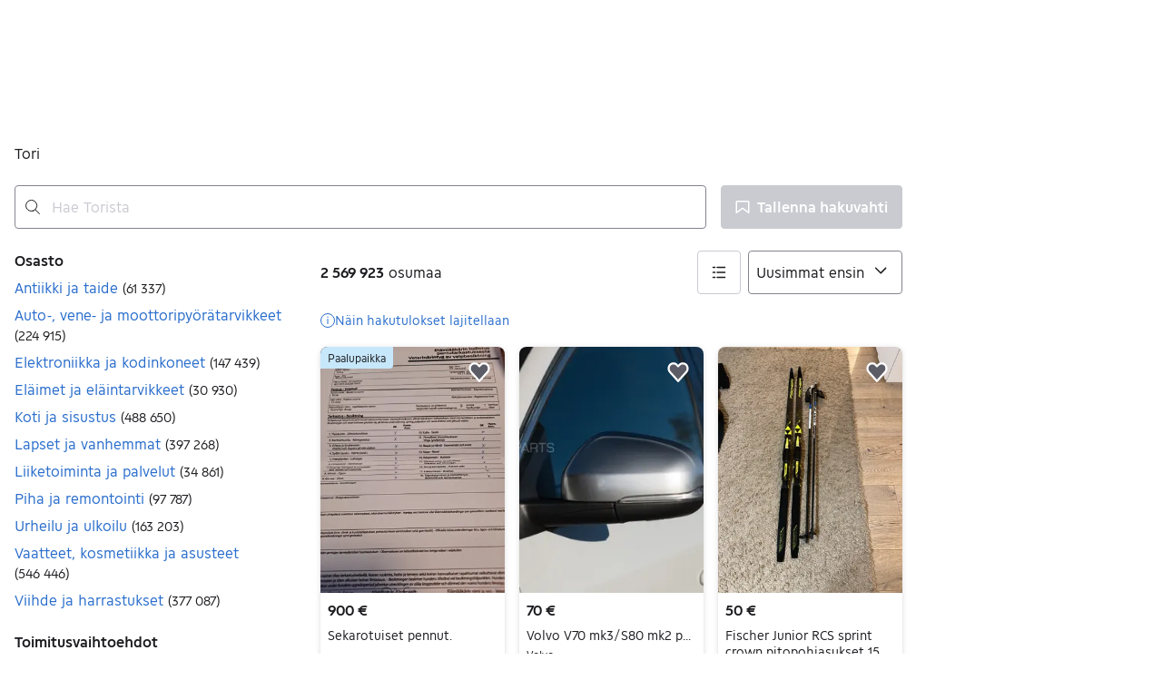

--- FILE ---
content_type: text/html; charset=utf-8
request_url: https://recommendations.asunnot.oikotie.fi/tori-aurora-search-page.html
body_size: 10410
content:
<!DOCTYPE html><html lang="fi"><head><meta charset="utf-8"><meta name="viewport" content="width=device-width,initial-scale=1.0"><title>Suosituimmat kodit | Oikotie Asunnot</title><link rel="icon" href="data:,"><style>@font-face{font-family:"Roboto";font-style:normal;font-weight:400;font-display:swap;src:url("https://cdn.asunnot.oikotie.fi/fonts/roboto/roboto-regular-latin.woff2?e07df") format("woff2"),url("https://cdn.asunnot.oikotie.fi/fonts/roboto/roboto-regular-latin.woff?e07df") format("woff");unicode-range:U+0000-00FF,U+0131,U+0152-0153,U+02BB-02BC,U+02C6,U+02DA,U+02DC,U+2000-206F,U+2074,U+20AC,U+2122,U+2191,U+2193,U+2212,U+2215,U+FEFF,U+FFFD}@font-face{font-family:"Roboto";font-style:normal;font-weight:400;font-display:swap;src:url("https://cdn.asunnot.oikotie.fi/fonts/roboto/roboto-regular-latin-ext.woff2?e07df") format("woff2"),url("https://cdn.asunnot.oikotie.fi/fonts/roboto/roboto-regular-latin-ext.woff?e07df") format("woff");unicode-range:U+0100-024F,U+0259,U+1E00-1EFF,U+2020,U+20A0-20AB,U+20AD-20CF,U+2113,U+2C60-2C7F,U+A720-A7FF}@font-face{font-family:"Roboto";font-style:normal;font-weight:500;font-display:swap;src:url("https://cdn.asunnot.oikotie.fi/fonts/roboto/roboto-medium-latin.woff2?e07df") format("woff2"),url("https://cdn.asunnot.oikotie.fi/fonts/roboto/roboto-medium-latin.woff?e07df") format("woff");unicode-range:U+0000-00FF,U+0131,U+0152-0153,U+02BB-02BC,U+02C6,U+02DA,U+02DC,U+2000-206F,U+2074,U+20AC,U+2122,U+2191,U+2193,U+2212,U+2215,U+FEFF,U+FFFD}@font-face{font-family:"Roboto";font-style:normal;font-weight:500;font-display:swap;src:url("https://cdn.asunnot.oikotie.fi/fonts/roboto/roboto-medium-latin-ext.woff2?e07df") format("woff2"),url("https://cdn.asunnot.oikotie.fi/fonts/roboto/roboto-medium-latin-ext.woff?e07df") format("woff");unicode-range:U+0100-024F,U+0259,U+1E00-1EFF,U+2020,U+20A0-20AB,U+20AD-20CF,U+2113,U+2C60-2C7F,U+A720-A7FF}@font-face{font-family:"Roboto";font-style:normal;font-weight:700;font-display:swap;src:url("https://cdn.asunnot.oikotie.fi/fonts/roboto/roboto-bold-latin.woff2?e07df") format("woff2"),url("https://cdn.asunnot.oikotie.fi/fonts/roboto/roboto-bold-latin.woff?e07df") format("woff");unicode-range:U+0000-00FF,U+0131,U+0152-0153,U+02BB-02BC,U+02C6,U+02DA,U+02DC,U+2000-206F,U+2074,U+20AC,U+2122,U+2191,U+2193,U+2212,U+2215,U+FEFF,U+FFFD}@font-face{font-family:"Roboto";font-style:normal;font-weight:700;font-display:swap;src:url("https://cdn.asunnot.oikotie.fi/fonts/roboto/roboto-bold-latin-ext.woff2?e07df") format("woff2"),url("https://cdn.asunnot.oikotie.fi/fonts/roboto/roboto-bold-latin-ext.woff?e07df") format("woff");unicode-range:U+0100-024F,U+0259,U+1E00-1EFF,U+2020,U+20A0-20AB,U+20AD-20CF,U+2113,U+2C60-2C7F,U+A720-A7FF}body{background-color:#fff;color:#202020;font-family:"Roboto",Helvetica,Arial,sans-serif;-webkit-font-smoothing:antialiased;-moz-osx-font-smoothing:grayscale;font-weight:400;line-height:1.375;overflow:hidden;margin:0}*{box-sizing:border-box}</style><style>.ot-real-estate{display:flex;height:25rem;flex-direction:column;align-items:flex-start;flex-shrink:0;font-size:1rem;line-height:normal}.ot-real-estate__recommendations{margin:0;display:flex;padding:.625rem 0;flex-direction:column;align-items:flex-start;gap:.625rem;flex:1 0 0;align-self:stretch}@media(min-width: 29.6875rem){.ot-real-estate__recommendations{flex-direction:row;padding:.625rem 0 0 0}}.ot-real-estate__footer{height:0.3125rem;flex-shrink:0;background-color:#179bed;align-self:stretch}.ot-real-estate-header{display:flex;color:#fff;text-decoration:none;padding:.9375rem 1.25rem;align-items:center;gap:1.25rem;align-self:stretch;background-color:#179bed;border-radius:5px 5px 0 0}.ot-real-estate-header__logo{display:flex;width:6.9375rem;height:1.875rem;padding:.00144rem 0 .00338rem 0;justify-content:center;align-items:center}.ot-real-estate-header__logo>svg{max-width:100%;max-height:100%}.ot-real-estate-header__text{font-size:1rem;font-weight:700}.ot-real-estate-header__text--wide{display:none;flex:1;text-align:center}@media(min-width: 29.6875rem){.ot-real-estate-header__text--wide{display:inline}}.otas-rcom{display:flex;align-items:flex-start;gap:1.25rem;flex:1 0 0;align-self:stretch;color:#202020;text-decoration:none}.otas-rcom:hover .otas-rcom__image-block{opacity:.9}@media(min-width: 29.6875rem){.otas-rcom{flex-direction:column;align-items:flex-start;gap:0}}.otas-rcom__image-block{flex:1 0 0;align-self:stretch;border-radius:.5rem;background:var(--background-image),#d3d3d3;background-size:cover;background-repeat:no-repeat;background-position:center}@media(min-width: 29.6875rem){.otas-rcom__image-block{flex:none;height:12.5rem}}.otas-rcom__text-block{display:flex;flex-direction:column;justify-content:center;align-items:flex-start;gap:1rem;flex:1 0 0;align-self:stretch}@media(min-width: 29.6875rem){.otas-rcom__text-block{padding-bottom:5px;align-items:center;gap:.625rem}}.otas-rcom__details{display:flex;flex-direction:column;align-items:flex-start;gap:.25rem;font-size:.875rem}@media(min-width: 29.6875rem){.otas-rcom__details{display:none}}.otas-rcom__details--wide{display:none;flex-direction:column;align-items:center;gap:5px;font-size:1rem}@media(min-width: 29.6875rem){.otas-rcom__details--wide{display:flex;flex-direction:column;align-items:center;gap:5px}}.otas-rcom__location{display:flex;flex-direction:column;justify-content:center;align-items:flex-start;gap:.25rem;align-self:stretch;font-weight:700}@media(min-width: 29.6875rem){.otas-rcom__location{display:none}}.otas-rcom__location--wide{display:none;align-items:center}@media(min-width: 29.6875rem){.otas-rcom__location--wide{display:flex}}.otas-rcom__price-and-size{display:flex;align-items:center;gap:.625rem}.otas-rcom__dot{display:inline-flex;width:5px;height:5px}.otas-rcom__dot>svg{fill:#179bed}.otas-rcom__dot>svg{max-width:100%;max-height:100%}</style></head><body><div class="ot-real-estate"><a class="ot-real-estate-header" href="https://asunnot.oikotie.fi/myytavat-asunnot?origin=tori_aurora_search_view_banner&amp;utm_source=tori_aurora&amp;utm_medium=searchpage&amp;utm_campaign=tori2oikotie_re&amp;utm_content=search_view_banner&amp;src=loisto_tori" target="_blank" rel="noopener"><div class="ot-real-estate-header__logo"><svg xmlns="http://www.w3.org/2000/svg" aria-label="Oikotie" viewBox="0 0 600 157.7"><path fill="#202020" d="M521.2.1H0v157.6h521.2L600 78.9z"/><g fill="#fff"><path d="M145.8 43.8h15.3V114h-15.3zM216.6 114.1l-24.7-24.6-.1.2-.2-.2V114h-15.3V43.8h15.3v24.5l24.6-24.6h21.5l-35 35 35.5 35.4zM368.1 59.1h-20.2V114h-15.3V59.1H312V43.8h56.1zM383.4 43.8h15.3V114h-15.3zM462.2 59.1h-32.9v11.7h32.9V86h-32.9v12.8h32.9V114h-48.3V43.8h48.3zM95.9 114.2c-19.5 0-35.3-15.8-35.3-35.3s15.8-35.3 35.3-35.3 35.3 15.8 35.3 35.3-15.8 35.3-35.3 35.3m0-54.6c-10.7 0-19.3 8.7-19.3 19.3 0 10.7 8.7 19.3 19.3 19.3 10.7 0 19.3-8.7 19.3-19.3.1-10.7-8.6-19.3-19.3-19.3"/><path d="M271.5 114.2c-19.5 0-35.3-15.8-35.3-35.3s15.8-35.3 35.3-35.3 35.3 15.8 35.3 35.3-15.8 35.3-35.3 35.3m0-54.6c-10.7 0-19.3 8.7-19.3 19.3 0 10.7 8.7 19.3 19.3 19.3 10.7 0 19.3-8.7 19.3-19.3 0-10.7-8.6-19.3-19.3-19.3"/></g></svg></div><span class="ot-real-estate-header__text">uuteen kotiin vie.</span><span class="ot-real-estate-header__text ot-real-estate-header__text--wide">Eniten uusia asuntoilmoituksia</span></a><div class="ot-real-estate__recommendations"><a class="otas-rcom" target="_blank" rel="noopener" href="https://asunnot.oikotie.fi/myytavat-asunnot/kirkkonummi/23216684?origin=tori_aurora_search_view_banner&amp;utm_source=tori_aurora&amp;utm_medium=searchpage&amp;utm_campaign=tori2oikotie_re&amp;utm_content=search_view_banner&amp;src=loisto_tori"><span class="otas-rcom__image-block" aria-role="image" style="--background-image:url(https://cdn.asunnot.oikotie.fi/LjA5cH4J4IGIGkd530Y5VUeTOts=/fit-in/600x520/ot-real-estate-mediabank-prod/477/525/source/221525774);"></span><span class="otas-rcom__text-block"><span class="otas-rcom__location otas-rcom__location--wide">Sarfvik, Kirkkonummi</span><span class="otas-rcom__location"><span>Sarfvik,</span><span>Kirkkonummi</span></span><span class="otas-rcom__details--wide"><span class="otas-rcom__price-and-size"><span>790 000 €</span><span class="otas-rcom__dot"><svg xmlns="http://www.w3.org/2000/svg" fill="none" viewBox="0 0 6 5"><circle cx="2.75" cy="2.5" r="2.5"/></svg></span><span>217 m²</span></span><span>Omakotitalo</span></span><span class="otas-rcom__details"><span>790 000 €</span><span>217 m²</span><span>Omakotitalo</span></span></span></a><a class="otas-rcom" target="_blank" rel="noopener" href="https://asunnot.oikotie.fi/myytavat-asunnot/tampere/24281564?origin=tori_aurora_search_view_banner&amp;utm_source=tori_aurora&amp;utm_medium=searchpage&amp;utm_campaign=tori2oikotie_re&amp;utm_content=search_view_banner&amp;src=loisto_tori"><span class="otas-rcom__image-block" aria-role="image" style="--background-image:url(https://cdn.asunnot.oikotie.fi/sF2_2M3-IS_6p01xol35_3NgwGk=/fit-in/600x520/ot-real-estate-mediabank-prod/051/721/source/226127150);"></span><span class="otas-rcom__text-block"><span class="otas-rcom__location otas-rcom__location--wide">Koivistonkylä, Tampere</span><span class="otas-rcom__location"><span>Koivistonkylä,</span><span>Tampere</span></span><span class="otas-rcom__details--wide"><span class="otas-rcom__price-and-size"><span>249 000 €</span><span class="otas-rcom__dot"><svg xmlns="http://www.w3.org/2000/svg" fill="none" viewBox="0 0 6 5"><circle cx="2.75" cy="2.5" r="2.5"/></svg></span><span>88 m²</span></span><span>Omakotitalo</span></span><span class="otas-rcom__details"><span>249 000 €</span><span>88 m²</span><span>Omakotitalo</span></span></span></a></div><div class="ot-real-estate__footer"></div></div><script nonce="Ao0OpgdxZVY9ouXNVXLKow==">(()=>{"use strict";var e={d:(o,r)=>{for(var t in r)e.o(r,t)&&!e.o(o,t)&&Object.defineProperty(o,t,{enumerable:!0,get:r[t]})},o:(e,o)=>Object.prototype.hasOwnProperty.call(e,o),r:e=>{"undefined"!=typeof Symbol&&Symbol.toStringTag&&Object.defineProperty(e,Symbol.toStringTag,{value:"Module"}),Object.defineProperty(e,"__esModule",{value:!0})}},o={};function r(){const e=new URLSearchParams(window.location.search);e.get("clickTag")&&document.querySelectorAll("a[data-click-tag]").forEach((o=>{o instanceof HTMLAnchorElement&&(o.href=e.get("clickTag")+o.href)}))}e.r(o),e.d(o,{initClickTag:()=>r});var t=window;for(var a in o)t[a]=o[a];o.__esModule&&Object.defineProperty(t,"__esModule",{value:!0})})();</script><script nonce="Ao0OpgdxZVY9ouXNVXLKow==">window.initClickTag();</script></body></html>

--- FILE ---
content_type: text/javascript
request_url: https://assets.tori.fi/pkg/recommerce-search-page/1.0.1681/entry.client.js
body_size: 31031
content:
import*as pt from"https://assets.finn.no/npm/react/v19/react.production.min.js";import p,{forwardRef as le,useState as O,useRef as X,useEffect as q,useCallback as Te,useImperativeHandle as nn,useMemo as Ie,useContext as gt,Component as sn,createElement as It,createContext as gr}from"https://assets.finn.no/npm/react/v19/react.production.min.js";import{hydrateRoot as an}from"https://assets.finn.no/npm/react-dom/v19/react-dom.client.production.js";import on from"https://assets.finn.no/npm/react-dom/v19/react-dom.production.js";import{Button as ee,Modal as ln,Alert as cn,TextField as yr,Affix as un,Pagination as dn,Card as fn,Clickable as hn}from"https://assets.finn.no/pkg/@warp-ds/react/v2/warp-react-19.js";import{toast as ke}from"https://assets.finn.no/pkg/@warp-ds/elements/v2/packages/toast/index.js";import ce from"https://assets.finn.no/pkg/@finn-no/pulse-sdk/v0/client.esm.min.js";const mn=(function(){const e=typeof document<"u"&&document.createElement("link").relList;return e&&e.supports&&e.supports("modulepreload")?"modulepreload":"preload"})(),vn=function(t){return"/"+t},kt={},Y=function(e,r,n){let s=Promise.resolve();if(r&&r.length>0){let l=function(c){return Promise.all(c.map(f=>Promise.resolve(f).then(m=>({status:"fulfilled",value:m}),m=>({status:"rejected",reason:m}))))};document.getElementsByTagName("link");const o=document.querySelector("meta[property=csp-nonce]"),a=o?.nonce||o?.getAttribute("nonce");s=l(r.map(c=>{if(c=vn(c),c in kt)return;kt[c]=!0;const f=c.endsWith(".css"),m=f?'[rel="stylesheet"]':"";if(document.querySelector(`link[href="${c}"]${m}`))return;const u=document.createElement("link");if(u.rel=f?"stylesheet":mn,f||(u.as="script"),u.crossOrigin="",u.href=c,a&&u.setAttribute("nonce",a),document.head.appendChild(u),f)return new Promise((d,h)=>{u.addEventListener("load",d),u.addEventListener("error",()=>h(new Error(`Unable to preload CSS for ${c}`)))})}))}function i(o){const a=new Event("vite:preloadError",{cancelable:!0});if(a.payload=o,window.dispatchEvent(a),!a.defaultPrevented)throw o}return s.then(o=>{for(const a of o||[])a.status==="rejected"&&i(a.reason);return e().catch(i)})};function pn(t){return t&&t.__esModule&&Object.prototype.hasOwnProperty.call(t,"default")?t.default:t}var Be={exports:{}},re={};var Ot;function gn(){if(Ot)return re;Ot=1;var t=Symbol.for("react.transitional.element"),e=Symbol.for("react.fragment");function r(n,s,i){var o=null;if(i!==void 0&&(o=""+i),s.key!==void 0&&(o=""+s.key),"key"in s){i={};for(var a in s)a!=="key"&&(i[a]=s[a])}else i=s;return s=i.ref,{$$typeof:t,type:n,key:o,ref:s!==void 0?s:null,props:i}}return re.Fragment=e,re.jsx=r,re.jsxs=r,re}var Lt;function yn(){return Lt||(Lt=1,Be.exports=gn()),Be.exports}var k=yn();function bn(t,e=globalThis.document){return e.documentElement.getAttribute(t)}function wn(...t){for(let e=0;e<t.length;e++){const r=typeof t[e]=="function"?t[e]():t[e];if(r)return r}return null}var Qe,xt;function En(){if(xt)return Qe;xt=1;var t=/[+/=]/g,e=/[-_]/g,r=function(i){return i.replace(t,function(o){if(o=="=")return"";if(o=="+")return"-";if(o=="/")return"_"})},n=function(i){return s(i.replace(e,function(o){if(o=="-")return"+";if(o=="_")return"/"}))},s=function(i){var o=4-i.length%4;return o!==4&&(i+="====".slice(0,o)),i};return Qe=function(i,o){var a={};return a.originalToUrl=r,a.urlToOriginal=n,a.encode=i,a.decode=o,a.encodeUrl=function(l,c){return r(i(l,c))},a.decodeUrl=function(l,c){return o(n(l),c)},a},Qe}var We,Nt;function Sn(){if(Nt)return We;Nt=1;var t=function(r,n){var s="",i=[];if(/^utf-?(8|16)$/i.test(n)||!n)encodeURIComponent(r).replace(/%([0-9A-F]{2})|./g,function(o,a){i.push(a?parseInt(a,16):o.charCodeAt(0))});else if(n==="hex")r.replace(/[0-9A-F]{2}/gi,function(o){i.push(parseInt(o,16))});else if(n==="binary")i=r;else throw new Error("Invalid inputEncoding supplied");return i.forEach(function(o){var a=("00"+o.toString(16)).slice(-2);s+=String.fromCharCode("0x"+a)}),btoa(s)},e=function(r,n){var s=Array.prototype.map.call(atob(r),function(i){return i.charCodeAt(0)});if(n==="binary")return s;if(n==="hex")return s.map(function(i){return("00"+i.toString(16)).slice(-2)}).join("");if(/^utf-?(8|16)$/i.test(n)||!n)return decodeURIComponent(s.map(function(i){return"%"+("00"+i.toString(16)).slice(-2)}).join(""));throw new Error("Invalid outputEncoding supplied")};return We=En()(t,e),We}var Fn=Sn();const Cn=pn(Fn);function $e(t){const e=Cn.decode(t);return JSON.parse(e)}var De=class{constructor(){this.listeners=new Set,this.subscribe=this.subscribe.bind(this)}subscribe(t){return this.listeners.add(t),this.onSubscribe(),()=>{this.listeners.delete(t),this.onUnsubscribe()}}hasListeners(){return this.listeners.size>0}onSubscribe(){}onUnsubscribe(){}},Pn={setTimeout:(t,e)=>setTimeout(t,e),clearTimeout:t=>clearTimeout(t),setInterval:(t,e)=>setInterval(t,e),clearInterval:t=>clearInterval(t)},_n=class{#e=Pn;#t=!1;setTimeoutProvider(t){this.#e=t}setTimeout(t,e){return this.#e.setTimeout(t,e)}clearTimeout(t){this.#e.clearTimeout(t)}setInterval(t,e){return this.#e.setInterval(t,e)}clearInterval(t){this.#e.clearInterval(t)}},st=new _n;function Tn(t){setTimeout(t,0)}var Re=typeof window>"u"||"Deno"in globalThis;function M(){}function In(t,e){return typeof t=="function"?t(e):t}function kn(t){return typeof t=="number"&&t>=0&&t!==1/0}function On(t,e){return Math.max(t+(e||0)-Date.now(),0)}function it(t,e){return typeof t=="function"?t(e):t}function Ln(t,e){return typeof t=="function"?t(e):t}function Mt(t,e){const{type:r="all",exact:n,fetchStatus:s,predicate:i,queryKey:o,stale:a}=t;if(o){if(n){if(e.queryHash!==yt(o,e.options))return!1}else if(!ae(e.queryKey,o))return!1}if(r!=="all"){const l=e.isActive();if(r==="active"&&!l||r==="inactive"&&l)return!1}return!(typeof a=="boolean"&&e.isStale()!==a||s&&s!==e.state.fetchStatus||i&&!i(e))}function At(t,e){const{exact:r,status:n,predicate:s,mutationKey:i}=t;if(i){if(!e.options.mutationKey)return!1;if(r){if(ie(e.options.mutationKey)!==ie(i))return!1}else if(!ae(e.options.mutationKey,i))return!1}return!(n&&e.state.status!==n||s&&!s(e))}function yt(t,e){return(e?.queryKeyHashFn||ie)(t)}function ie(t){return JSON.stringify(t,(e,r)=>at(r)?Object.keys(r).sort().reduce((n,s)=>(n[s]=r[s],n),{}):r)}function ae(t,e){return t===e?!0:typeof t!=typeof e?!1:t&&e&&typeof t=="object"&&typeof e=="object"?Object.keys(e).every(r=>ae(t[r],e[r])):!1}var xn=Object.prototype.hasOwnProperty;function br(t,e,r=0){if(t===e)return t;if(r>500)return e;const n=Dt(t)&&Dt(e);if(!n&&!(at(t)&&at(e)))return e;const i=(n?t:Object.keys(t)).length,o=n?e:Object.keys(e),a=o.length,l=n?new Array(a):{};let c=0;for(let f=0;f<a;f++){const m=n?f:o[f],u=t[m],d=e[m];if(u===d){l[m]=u,(n?f<i:xn.call(t,m))&&c++;continue}if(u===null||d===null||typeof u!="object"||typeof d!="object"){l[m]=d;continue}const h=br(u,d,r+1);l[m]=h,h===u&&c++}return i===a&&c===i?t:l}function Ia(t,e){if(!e||Object.keys(t).length!==Object.keys(e).length)return!1;for(const r in t)if(t[r]!==e[r])return!1;return!0}function Dt(t){return Array.isArray(t)&&t.length===Object.keys(t).length}function at(t){if(!Rt(t))return!1;const e=t.constructor;if(e===void 0)return!0;const r=e.prototype;return!(!Rt(r)||!r.hasOwnProperty("isPrototypeOf")||Object.getPrototypeOf(t)!==Object.prototype)}function Rt(t){return Object.prototype.toString.call(t)==="[object Object]"}function Nn(t){return new Promise(e=>{st.setTimeout(e,t)})}function Mn(t,e,r){return typeof r.structuralSharing=="function"?r.structuralSharing(t,e):r.structuralSharing!==!1?br(t,e):e}function An(t,e,r=0){const n=[...t,e];return r&&n.length>r?n.slice(1):n}function Dn(t,e,r=0){const n=[e,...t];return r&&n.length>r?n.slice(0,-1):n}var bt=Symbol();function wr(t,e){return!t.queryFn&&e?.initialPromise?()=>e.initialPromise:!t.queryFn||t.queryFn===bt?()=>Promise.reject(new Error(`Missing queryFn: '${t.queryHash}'`)):t.queryFn}function ka(t,e){return typeof t=="function"?t(...e):!!t}function Rn(t,e,r){let n=!1,s;return Object.defineProperty(t,"signal",{enumerable:!0,get:()=>(s??=e(),n||(n=!0,s.aborted?r():s.addEventListener("abort",r,{once:!0})),s)}),t}var jn=class extends De{#e;#t;#r;constructor(){super(),this.#r=t=>{if(!Re&&window.addEventListener){const e=()=>t();return window.addEventListener("visibilitychange",e,!1),()=>{window.removeEventListener("visibilitychange",e)}}}}onSubscribe(){this.#t||this.setEventListener(this.#r)}onUnsubscribe(){this.hasListeners()||(this.#t?.(),this.#t=void 0)}setEventListener(t){this.#r=t,this.#t?.(),this.#t=t(e=>{typeof e=="boolean"?this.setFocused(e):this.onFocus()})}setFocused(t){this.#e!==t&&(this.#e=t,this.onFocus())}onFocus(){const t=this.isFocused();this.listeners.forEach(e=>{e(t)})}isFocused(){return typeof this.#e=="boolean"?this.#e:globalThis.document?.visibilityState!=="hidden"}},Er=new jn;function Un(){let t,e;const r=new Promise((s,i)=>{t=s,e=i});r.status="pending",r.catch(()=>{});function n(s){Object.assign(r,s),delete r.resolve,delete r.reject}return r.resolve=s=>{n({status:"fulfilled",value:s}),t(s)},r.reject=s=>{n({status:"rejected",reason:s}),e(s)},r}function Hn(t){let e;if(t.then(r=>(e=r,r),M)?.catch(M),e!==void 0)return{data:e}}function qn(t){return t}function Bn(t,e,r){if(typeof e!="object"||e===null)return;const n=t.getMutationCache(),s=t.getQueryCache(),i=t.getDefaultOptions().hydrate?.deserializeData??qn,o=e.mutations||[],a=e.queries||[];o.forEach(({state:l,...c})=>{n.build(t,{...t.getDefaultOptions().hydrate?.mutations,...r?.defaultOptions?.mutations,...c},l)}),a.forEach(({queryKey:l,state:c,queryHash:f,meta:m,promise:u,dehydratedAt:d})=>{const h=u?Hn(u):void 0,v=c.data===void 0?h?.data:c.data,g=v===void 0?v:i(v);let y=s.get(f);const b=y?.state.status==="pending",w=y?.state.fetchStatus==="fetching";if(y){const F=h&&d!==void 0&&d>y.state.dataUpdatedAt;if(c.dataUpdatedAt>y.state.dataUpdatedAt||F){const{fetchStatus:_,...E}=c;y.setState({...E,data:g})}}else y=s.build(t,{...t.getDefaultOptions().hydrate?.queries,...r?.defaultOptions?.queries,queryKey:l,queryHash:f,meta:m},{...c,data:g,fetchStatus:"idle",status:g!==void 0?"success":c.status});u&&!b&&!w&&(d===void 0||d>y.state.dataUpdatedAt)&&y.fetch(void 0,{initialPromise:Promise.resolve(u).then(i)}).catch(M)})}var Qn=Tn;function Wn(){let t=[],e=0,r=a=>{a()},n=a=>{a()},s=Qn;const i=a=>{e?t.push(a):s(()=>{r(a)})},o=()=>{const a=t;t=[],a.length&&s(()=>{n(()=>{a.forEach(l=>{r(l)})})})};return{batch:a=>{let l;e++;try{l=a()}finally{e--,e||o()}return l},batchCalls:a=>(...l)=>{i(()=>{a(...l)})},schedule:i,setNotifyFunction:a=>{r=a},setBatchNotifyFunction:a=>{n=a},setScheduler:a=>{s=a}}}var x=Wn(),$n=class extends De{#e=!0;#t;#r;constructor(){super(),this.#r=t=>{if(!Re&&window.addEventListener){const e=()=>t(!0),r=()=>t(!1);return window.addEventListener("online",e,!1),window.addEventListener("offline",r,!1),()=>{window.removeEventListener("online",e),window.removeEventListener("offline",r)}}}}onSubscribe(){this.#t||this.setEventListener(this.#r)}onUnsubscribe(){this.hasListeners()||(this.#t?.(),this.#t=void 0)}setEventListener(t){this.#r=t,this.#t?.(),this.#t=t(this.setOnline.bind(this))}setOnline(t){this.#e!==t&&(this.#e=t,this.listeners.forEach(r=>{r(t)}))}isOnline(){return this.#e}},Oe=new $n;function Vn(t){return Math.min(1e3*2**t,3e4)}function Sr(t){return(t??"online")==="online"?Oe.isOnline():!0}var ot=class extends Error{constructor(t){super("CancelledError"),this.revert=t?.revert,this.silent=t?.silent}};function Fr(t){let e=!1,r=0,n;const s=Un(),i=()=>s.status!=="pending",o=v=>{if(!i()){const g=new ot(v);u(g),t.onCancel?.(g)}},a=()=>{e=!0},l=()=>{e=!1},c=()=>Er.isFocused()&&(t.networkMode==="always"||Oe.isOnline())&&t.canRun(),f=()=>Sr(t.networkMode)&&t.canRun(),m=v=>{i()||(n?.(),s.resolve(v))},u=v=>{i()||(n?.(),s.reject(v))},d=()=>new Promise(v=>{n=g=>{(i()||c())&&v(g)},t.onPause?.()}).then(()=>{n=void 0,i()||t.onContinue?.()}),h=()=>{if(i())return;let v;const g=r===0?t.initialPromise:void 0;try{v=g??t.fn()}catch(y){v=Promise.reject(y)}Promise.resolve(v).then(m).catch(y=>{if(i())return;const b=t.retry??(Re?0:3),w=t.retryDelay??Vn,F=typeof w=="function"?w(r,y):w,_=b===!0||typeof b=="number"&&r<b||typeof b=="function"&&b(r,y);if(e||!_){u(y);return}r++,t.onFail?.(r,y),Nn(F).then(()=>c()?void 0:d()).then(()=>{e?u(y):h()})})};return{promise:s,status:()=>s.status,cancel:o,continue:()=>(n?.(),s),cancelRetry:a,continueRetry:l,canStart:f,start:()=>(f()?h():d().then(h),s)}}var Cr=class{#e;destroy(){this.clearGcTimeout()}scheduleGc(){this.clearGcTimeout(),kn(this.gcTime)&&(this.#e=st.setTimeout(()=>{this.optionalRemove()},this.gcTime))}updateGcTime(t){this.gcTime=Math.max(this.gcTime||0,t??(Re?1/0:300*1e3))}clearGcTimeout(){this.#e&&(st.clearTimeout(this.#e),this.#e=void 0)}},Gn=class extends Cr{#e;#t;#r;#s;#n;#a;#o;constructor(t){super(),this.#o=!1,this.#a=t.defaultOptions,this.setOptions(t.options),this.observers=[],this.#s=t.client,this.#r=this.#s.getQueryCache(),this.queryKey=t.queryKey,this.queryHash=t.queryHash,this.#e=Ut(this.options),this.state=t.state??this.#e,this.scheduleGc()}get meta(){return this.options.meta}get promise(){return this.#n?.promise}setOptions(t){if(this.options={...this.#a,...t},this.updateGcTime(this.options.gcTime),this.state&&this.state.data===void 0){const e=Ut(this.options);e.data!==void 0&&(this.setState(jt(e.data,e.dataUpdatedAt)),this.#e=e)}}optionalRemove(){!this.observers.length&&this.state.fetchStatus==="idle"&&this.#r.remove(this)}setData(t,e){const r=Mn(this.state.data,t,this.options);return this.#i({data:r,type:"success",dataUpdatedAt:e?.updatedAt,manual:e?.manual}),r}setState(t,e){this.#i({type:"setState",state:t,setStateOptions:e})}cancel(t){const e=this.#n?.promise;return this.#n?.cancel(t),e?e.then(M).catch(M):Promise.resolve()}destroy(){super.destroy(),this.cancel({silent:!0})}reset(){this.destroy(),this.setState(this.#e)}isActive(){return this.observers.some(t=>Ln(t.options.enabled,this)!==!1)}isDisabled(){return this.getObserversCount()>0?!this.isActive():this.options.queryFn===bt||this.state.dataUpdateCount+this.state.errorUpdateCount===0}isStatic(){return this.getObserversCount()>0?this.observers.some(t=>it(t.options.staleTime,this)==="static"):!1}isStale(){return this.getObserversCount()>0?this.observers.some(t=>t.getCurrentResult().isStale):this.state.data===void 0||this.state.isInvalidated}isStaleByTime(t=0){return this.state.data===void 0?!0:t==="static"?!1:this.state.isInvalidated?!0:!On(this.state.dataUpdatedAt,t)}onFocus(){this.observers.find(e=>e.shouldFetchOnWindowFocus())?.refetch({cancelRefetch:!1}),this.#n?.continue()}onOnline(){this.observers.find(e=>e.shouldFetchOnReconnect())?.refetch({cancelRefetch:!1}),this.#n?.continue()}addObserver(t){this.observers.includes(t)||(this.observers.push(t),this.clearGcTimeout(),this.#r.notify({type:"observerAdded",query:this,observer:t}))}removeObserver(t){this.observers.includes(t)&&(this.observers=this.observers.filter(e=>e!==t),this.observers.length||(this.#n&&(this.#o?this.#n.cancel({revert:!0}):this.#n.cancelRetry()),this.scheduleGc()),this.#r.notify({type:"observerRemoved",query:this,observer:t}))}getObserversCount(){return this.observers.length}invalidate(){this.state.isInvalidated||this.#i({type:"invalidate"})}async fetch(t,e){if(this.state.fetchStatus!=="idle"&&this.#n?.status()!=="rejected"){if(this.state.data!==void 0&&e?.cancelRefetch)this.cancel({silent:!0});else if(this.#n)return this.#n.continueRetry(),this.#n.promise}if(t&&this.setOptions(t),!this.options.queryFn){const a=this.observers.find(l=>l.options.queryFn);a&&this.setOptions(a.options)}const r=new AbortController,n=a=>{Object.defineProperty(a,"signal",{enumerable:!0,get:()=>(this.#o=!0,r.signal)})},s=()=>{const a=wr(this.options,e),c=(()=>{const f={client:this.#s,queryKey:this.queryKey,meta:this.meta};return n(f),f})();return this.#o=!1,this.options.persister?this.options.persister(a,c,this):a(c)},o=(()=>{const a={fetchOptions:e,options:this.options,queryKey:this.queryKey,client:this.#s,state:this.state,fetchFn:s};return n(a),a})();this.options.behavior?.onFetch(o,this),this.#t=this.state,(this.state.fetchStatus==="idle"||this.state.fetchMeta!==o.fetchOptions?.meta)&&this.#i({type:"fetch",meta:o.fetchOptions?.meta}),this.#n=Fr({initialPromise:e?.initialPromise,fn:o.fetchFn,onCancel:a=>{a instanceof ot&&a.revert&&this.setState({...this.#t,fetchStatus:"idle"}),r.abort()},onFail:(a,l)=>{this.#i({type:"failed",failureCount:a,error:l})},onPause:()=>{this.#i({type:"pause"})},onContinue:()=>{this.#i({type:"continue"})},retry:o.options.retry,retryDelay:o.options.retryDelay,networkMode:o.options.networkMode,canRun:()=>!0});try{const a=await this.#n.start();if(a===void 0)throw new Error(`${this.queryHash} data is undefined`);return this.setData(a),this.#r.config.onSuccess?.(a,this),this.#r.config.onSettled?.(a,this.state.error,this),a}catch(a){if(a instanceof ot){if(a.silent)return this.#n.promise;if(a.revert){if(this.state.data===void 0)throw a;return this.state.data}}throw this.#i({type:"error",error:a}),this.#r.config.onError?.(a,this),this.#r.config.onSettled?.(this.state.data,a,this),a}finally{this.scheduleGc()}}#i(t){const e=r=>{switch(t.type){case"failed":return{...r,fetchFailureCount:t.failureCount,fetchFailureReason:t.error};case"pause":return{...r,fetchStatus:"paused"};case"continue":return{...r,fetchStatus:"fetching"};case"fetch":return{...r,...Kn(r.data,this.options),fetchMeta:t.meta??null};case"success":const n={...r,...jt(t.data,t.dataUpdatedAt),dataUpdateCount:r.dataUpdateCount+1,...!t.manual&&{fetchStatus:"idle",fetchFailureCount:0,fetchFailureReason:null}};return this.#t=t.manual?n:void 0,n;case"error":const s=t.error;return{...r,error:s,errorUpdateCount:r.errorUpdateCount+1,errorUpdatedAt:Date.now(),fetchFailureCount:r.fetchFailureCount+1,fetchFailureReason:s,fetchStatus:"idle",status:"error",isInvalidated:!0};case"invalidate":return{...r,isInvalidated:!0};case"setState":return{...r,...t.state}}};this.state=e(this.state),x.batch(()=>{this.observers.forEach(r=>{r.onQueryUpdate()}),this.#r.notify({query:this,type:"updated",action:t})})}};function Kn(t,e){return{fetchFailureCount:0,fetchFailureReason:null,fetchStatus:Sr(e.networkMode)?"fetching":"paused",...t===void 0&&{error:null,status:"pending"}}}function jt(t,e){return{data:t,dataUpdatedAt:e??Date.now(),error:null,isInvalidated:!1,status:"success"}}function Ut(t){const e=typeof t.initialData=="function"?t.initialData():t.initialData,r=e!==void 0,n=r?typeof t.initialDataUpdatedAt=="function"?t.initialDataUpdatedAt():t.initialDataUpdatedAt:0;return{data:e,dataUpdateCount:0,dataUpdatedAt:r?n??Date.now():0,error:null,errorUpdateCount:0,errorUpdatedAt:0,fetchFailureCount:0,fetchFailureReason:null,fetchMeta:null,isInvalidated:!1,status:r?"success":"pending",fetchStatus:"idle"}}function Ht(t){return{onFetch:(e,r)=>{const n=e.options,s=e.fetchOptions?.meta?.fetchMore?.direction,i=e.state.data?.pages||[],o=e.state.data?.pageParams||[];let a={pages:[],pageParams:[]},l=0;const c=async()=>{let f=!1;const m=h=>{Rn(h,()=>e.signal,()=>f=!0)},u=wr(e.options,e.fetchOptions),d=async(h,v,g)=>{if(f)return Promise.reject();if(v==null&&h.pages.length)return Promise.resolve(h);const b=(()=>{const E={client:e.client,queryKey:e.queryKey,pageParam:v,direction:g?"backward":"forward",meta:e.options.meta};return m(E),E})(),w=await u(b),{maxPages:F}=e.options,_=g?Dn:An;return{pages:_(h.pages,w,F),pageParams:_(h.pageParams,v,F)}};if(s&&i.length){const h=s==="backward",v=h?zn:qt,g={pages:i,pageParams:o},y=v(n,g);a=await d(g,y,h)}else{const h=t??i.length;do{const v=l===0?o[0]??n.initialPageParam:qt(n,a);if(l>0&&v==null)break;a=await d(a,v),l++}while(l<h)}return a};e.options.persister?e.fetchFn=()=>e.options.persister?.(c,{client:e.client,queryKey:e.queryKey,meta:e.options.meta,signal:e.signal},r):e.fetchFn=c}}}function qt(t,{pages:e,pageParams:r}){const n=e.length-1;return e.length>0?t.getNextPageParam(e[n],e,r[n],r):void 0}function zn(t,{pages:e,pageParams:r}){return e.length>0?t.getPreviousPageParam?.(e[0],e,r[0],r):void 0}var Jn=class extends Cr{#e;#t;#r;#s;constructor(t){super(),this.#e=t.client,this.mutationId=t.mutationId,this.#r=t.mutationCache,this.#t=[],this.state=t.state||Yn(),this.setOptions(t.options),this.scheduleGc()}setOptions(t){this.options=t,this.updateGcTime(this.options.gcTime)}get meta(){return this.options.meta}addObserver(t){this.#t.includes(t)||(this.#t.push(t),this.clearGcTimeout(),this.#r.notify({type:"observerAdded",mutation:this,observer:t}))}removeObserver(t){this.#t=this.#t.filter(e=>e!==t),this.scheduleGc(),this.#r.notify({type:"observerRemoved",mutation:this,observer:t})}optionalRemove(){this.#t.length||(this.state.status==="pending"?this.scheduleGc():this.#r.remove(this))}continue(){return this.#s?.continue()??this.execute(this.state.variables)}async execute(t){const e=()=>{this.#n({type:"continue"})},r={client:this.#e,meta:this.options.meta,mutationKey:this.options.mutationKey};this.#s=Fr({fn:()=>this.options.mutationFn?this.options.mutationFn(t,r):Promise.reject(new Error("No mutationFn found")),onFail:(i,o)=>{this.#n({type:"failed",failureCount:i,error:o})},onPause:()=>{this.#n({type:"pause"})},onContinue:e,retry:this.options.retry??0,retryDelay:this.options.retryDelay,networkMode:this.options.networkMode,canRun:()=>this.#r.canRun(this)});const n=this.state.status==="pending",s=!this.#s.canStart();try{if(n)e();else{this.#n({type:"pending",variables:t,isPaused:s}),await this.#r.config.onMutate?.(t,this,r);const o=await this.options.onMutate?.(t,r);o!==this.state.context&&this.#n({type:"pending",context:o,variables:t,isPaused:s})}const i=await this.#s.start();return await this.#r.config.onSuccess?.(i,t,this.state.context,this,r),await this.options.onSuccess?.(i,t,this.state.context,r),await this.#r.config.onSettled?.(i,null,this.state.variables,this.state.context,this,r),await this.options.onSettled?.(i,null,t,this.state.context,r),this.#n({type:"success",data:i}),i}catch(i){try{await this.#r.config.onError?.(i,t,this.state.context,this,r)}catch(o){Promise.reject(o)}try{await this.options.onError?.(i,t,this.state.context,r)}catch(o){Promise.reject(o)}try{await this.#r.config.onSettled?.(void 0,i,this.state.variables,this.state.context,this,r)}catch(o){Promise.reject(o)}try{await this.options.onSettled?.(void 0,i,t,this.state.context,r)}catch(o){Promise.reject(o)}throw this.#n({type:"error",error:i}),i}finally{this.#r.runNext(this)}}#n(t){const e=r=>{switch(t.type){case"failed":return{...r,failureCount:t.failureCount,failureReason:t.error};case"pause":return{...r,isPaused:!0};case"continue":return{...r,isPaused:!1};case"pending":return{...r,context:t.context,data:void 0,failureCount:0,failureReason:null,error:null,isPaused:t.isPaused,status:"pending",variables:t.variables,submittedAt:Date.now()};case"success":return{...r,data:t.data,failureCount:0,failureReason:null,error:null,status:"success",isPaused:!1};case"error":return{...r,data:void 0,error:t.error,failureCount:r.failureCount+1,failureReason:t.error,isPaused:!1,status:"error"}}};this.state=e(this.state),x.batch(()=>{this.#t.forEach(r=>{r.onMutationUpdate(t)}),this.#r.notify({mutation:this,type:"updated",action:t})})}};function Yn(){return{context:void 0,data:void 0,error:null,failureCount:0,failureReason:null,isPaused:!1,status:"idle",variables:void 0,submittedAt:0}}var Xn=class extends De{constructor(t={}){super(),this.config=t,this.#e=new Set,this.#t=new Map,this.#r=0}#e;#t;#r;build(t,e,r){const n=new Jn({client:t,mutationCache:this,mutationId:++this.#r,options:t.defaultMutationOptions(e),state:r});return this.add(n),n}add(t){this.#e.add(t);const e=Ee(t);if(typeof e=="string"){const r=this.#t.get(e);r?r.push(t):this.#t.set(e,[t])}this.notify({type:"added",mutation:t})}remove(t){if(this.#e.delete(t)){const e=Ee(t);if(typeof e=="string"){const r=this.#t.get(e);if(r)if(r.length>1){const n=r.indexOf(t);n!==-1&&r.splice(n,1)}else r[0]===t&&this.#t.delete(e)}}this.notify({type:"removed",mutation:t})}canRun(t){const e=Ee(t);if(typeof e=="string"){const n=this.#t.get(e)?.find(s=>s.state.status==="pending");return!n||n===t}else return!0}runNext(t){const e=Ee(t);return typeof e=="string"?this.#t.get(e)?.find(n=>n!==t&&n.state.isPaused)?.continue()??Promise.resolve():Promise.resolve()}clear(){x.batch(()=>{this.#e.forEach(t=>{this.notify({type:"removed",mutation:t})}),this.#e.clear(),this.#t.clear()})}getAll(){return Array.from(this.#e)}find(t){const e={exact:!0,...t};return this.getAll().find(r=>At(e,r))}findAll(t={}){return this.getAll().filter(e=>At(t,e))}notify(t){x.batch(()=>{this.listeners.forEach(e=>{e(t)})})}resumePausedMutations(){const t=this.getAll().filter(e=>e.state.isPaused);return x.batch(()=>Promise.all(t.map(e=>e.continue().catch(M))))}};function Ee(t){return t.options.scope?.id}var Zn=class extends De{constructor(t={}){super(),this.config=t,this.#e=new Map}#e;build(t,e,r){const n=e.queryKey,s=e.queryHash??yt(n,e);let i=this.get(s);return i||(i=new Gn({client:t,queryKey:n,queryHash:s,options:t.defaultQueryOptions(e),state:r,defaultOptions:t.getQueryDefaults(n)}),this.add(i)),i}add(t){this.#e.has(t.queryHash)||(this.#e.set(t.queryHash,t),this.notify({type:"added",query:t}))}remove(t){const e=this.#e.get(t.queryHash);e&&(t.destroy(),e===t&&this.#e.delete(t.queryHash),this.notify({type:"removed",query:t}))}clear(){x.batch(()=>{this.getAll().forEach(t=>{this.remove(t)})})}get(t){return this.#e.get(t)}getAll(){return[...this.#e.values()]}find(t){const e={exact:!0,...t};return this.getAll().find(r=>Mt(e,r))}findAll(t={}){const e=this.getAll();return Object.keys(t).length>0?e.filter(r=>Mt(t,r)):e}notify(t){x.batch(()=>{this.listeners.forEach(e=>{e(t)})})}onFocus(){x.batch(()=>{this.getAll().forEach(t=>{t.onFocus()})})}onOnline(){x.batch(()=>{this.getAll().forEach(t=>{t.onOnline()})})}},es=class{#e;#t;#r;#s;#n;#a;#o;#i;constructor(t={}){this.#e=t.queryCache||new Zn,this.#t=t.mutationCache||new Xn,this.#r=t.defaultOptions||{},this.#s=new Map,this.#n=new Map,this.#a=0}mount(){this.#a++,this.#a===1&&(this.#o=Er.subscribe(async t=>{t&&(await this.resumePausedMutations(),this.#e.onFocus())}),this.#i=Oe.subscribe(async t=>{t&&(await this.resumePausedMutations(),this.#e.onOnline())}))}unmount(){this.#a--,this.#a===0&&(this.#o?.(),this.#o=void 0,this.#i?.(),this.#i=void 0)}isFetching(t){return this.#e.findAll({...t,fetchStatus:"fetching"}).length}isMutating(t){return this.#t.findAll({...t,status:"pending"}).length}getQueryData(t){const e=this.defaultQueryOptions({queryKey:t});return this.#e.get(e.queryHash)?.state.data}ensureQueryData(t){const e=this.defaultQueryOptions(t),r=this.#e.build(this,e),n=r.state.data;return n===void 0?this.fetchQuery(t):(t.revalidateIfStale&&r.isStaleByTime(it(e.staleTime,r))&&this.prefetchQuery(e),Promise.resolve(n))}getQueriesData(t){return this.#e.findAll(t).map(({queryKey:e,state:r})=>{const n=r.data;return[e,n]})}setQueryData(t,e,r){const n=this.defaultQueryOptions({queryKey:t}),i=this.#e.get(n.queryHash)?.state.data,o=In(e,i);if(o!==void 0)return this.#e.build(this,n).setData(o,{...r,manual:!0})}setQueriesData(t,e,r){return x.batch(()=>this.#e.findAll(t).map(({queryKey:n})=>[n,this.setQueryData(n,e,r)]))}getQueryState(t){const e=this.defaultQueryOptions({queryKey:t});return this.#e.get(e.queryHash)?.state}removeQueries(t){const e=this.#e;x.batch(()=>{e.findAll(t).forEach(r=>{e.remove(r)})})}resetQueries(t,e){const r=this.#e;return x.batch(()=>(r.findAll(t).forEach(n=>{n.reset()}),this.refetchQueries({type:"active",...t},e)))}cancelQueries(t,e={}){const r={revert:!0,...e},n=x.batch(()=>this.#e.findAll(t).map(s=>s.cancel(r)));return Promise.all(n).then(M).catch(M)}invalidateQueries(t,e={}){return x.batch(()=>(this.#e.findAll(t).forEach(r=>{r.invalidate()}),t?.refetchType==="none"?Promise.resolve():this.refetchQueries({...t,type:t?.refetchType??t?.type??"active"},e)))}refetchQueries(t,e={}){const r={...e,cancelRefetch:e.cancelRefetch??!0},n=x.batch(()=>this.#e.findAll(t).filter(s=>!s.isDisabled()&&!s.isStatic()).map(s=>{let i=s.fetch(void 0,r);return r.throwOnError||(i=i.catch(M)),s.state.fetchStatus==="paused"?Promise.resolve():i}));return Promise.all(n).then(M)}fetchQuery(t){const e=this.defaultQueryOptions(t);e.retry===void 0&&(e.retry=!1);const r=this.#e.build(this,e);return r.isStaleByTime(it(e.staleTime,r))?r.fetch(e):Promise.resolve(r.state.data)}prefetchQuery(t){return this.fetchQuery(t).then(M).catch(M)}fetchInfiniteQuery(t){return t.behavior=Ht(t.pages),this.fetchQuery(t)}prefetchInfiniteQuery(t){return this.fetchInfiniteQuery(t).then(M).catch(M)}ensureInfiniteQueryData(t){return t.behavior=Ht(t.pages),this.ensureQueryData(t)}resumePausedMutations(){return Oe.isOnline()?this.#t.resumePausedMutations():Promise.resolve()}getQueryCache(){return this.#e}getMutationCache(){return this.#t}getDefaultOptions(){return this.#r}setDefaultOptions(t){this.#r=t}setQueryDefaults(t,e){this.#s.set(ie(t),{queryKey:t,defaultOptions:e})}getQueryDefaults(t){const e=[...this.#s.values()],r={};return e.forEach(n=>{ae(t,n.queryKey)&&Object.assign(r,n.defaultOptions)}),r}setMutationDefaults(t,e){this.#n.set(ie(t),{mutationKey:t,defaultOptions:e})}getMutationDefaults(t){const e=[...this.#n.values()],r={};return e.forEach(n=>{ae(t,n.mutationKey)&&Object.assign(r,n.defaultOptions)}),r}defaultQueryOptions(t){if(t._defaulted)return t;const e={...this.#r.queries,...this.getQueryDefaults(t.queryKey),...t,_defaulted:!0};return e.queryHash||(e.queryHash=yt(e.queryKey,e)),e.refetchOnReconnect===void 0&&(e.refetchOnReconnect=e.networkMode!=="always"),e.throwOnError===void 0&&(e.throwOnError=!!e.suspense),!e.networkMode&&e.persister&&(e.networkMode="offlineFirst"),e.queryFn===bt&&(e.enabled=!1),e}defaultMutationOptions(t){return t?._defaulted?t:{...this.#r.mutations,...t?.mutationKey&&this.getMutationDefaults(t.mutationKey),...t,_defaulted:!0}}clear(){this.#e.clear(),this.#t.clear()}},Pr=pt.createContext(void 0),Oa=t=>{const e=pt.useContext(Pr);if(!e)throw new Error("No QueryClient set, use QueryClientProvider to set one");return e},ts=({client:t,children:e})=>(pt.useEffect(()=>(t.mount(),()=>{t.unmount()}),[t]),k.jsx(Pr.Provider,{value:t,children:e}));const _r=p.createContext(void 0);function rs(t){const{children:e,...r}=t,n=p.useMemo(()=>r,[r]);return k.jsx(_r.Provider,{value:n,children:e})}function wt(){const t=p.useContext(_r);if(typeof t>"u")throw new Error("useAppConfig must be used within an AppConfigProvider");return t}function C(t,e,r){return e in t?Object.defineProperty(t,e,{value:r,enumerable:!0,configurable:!0,writable:!0}):t[e]=r,t}var Bt="__lookupFavItem",Qt=4,ns=1e3*60*10,Wt=typeof window<"u";function J(t,e,r){return{itemType:t,itemId:e,folderIds:r}}function R(t,e){return"".concat(t,":").concat(e)}class Tr{constructor(e,r,n,s,i){C(this,"ttl",void 0),C(this,"version",void 0),C(this,"userId",void 0),C(this,"items",void 0),C(this,"dataFromServer",void 0),this.ttl=e,this.version=r,this.userId=i,this.items=n,this.dataFromServer=s}}function Se(t,e){return new Tr(t.ttl,t.version,e,t.dataFromServer,t.userId)}class ss{constructor(e,r,n,s,i,o){C(this,"userId",void 0),C(this,"storage",void 0),C(this,"ttl",void 0),C(this,"key",void 0),C(this,"getNow",void 0),C(this,"storageHandler",void 0),this.userId=r,this.storage=n||(Wt?window.localStorage:null),this.ttl=s||ns,this.key=i||Bt,this.getNow=o||(()=>Date.now()),this.key=Bt,this.storageHandler=a=>{try{var l,c;if(a.key!==this.key||a.oldValue===a.newValue||!a.newValue)return;var f=JSON.parse(a.newValue||"");if(((l=f.userId)===null||l===void 0?void 0:l.toString())!==((c=this.userId)===null||c===void 0?void 0:c.toString()))return;if(a.oldValue&&f.items){var m=JSON.parse(a.oldValue);f.items.forEach(u=>{var d=m.items!=null&&!m.items.find(v=>v.itemType===u.itemType&&v.itemId===u.itemId);if(d){var h=f.items.find(v=>v.itemType===u.itemType&&v.itemId===u.itemId)||J(u.itemType,u.itemId,[]);e(R(u.itemType,u.itemId),h)}})}else f.items.forEach(u=>{var d=f.items.find(h=>h.itemType===u.itemType&&h.itemId===u.itemId)||J(u.itemType,u.itemId,[]);e(R(u.itemType,u.itemId),d)})}catch{}},Wt&&window.addEventListener("storage",this.storageHandler)}unbind(){window.removeEventListener("storage",this.storageHandler)}createEmptyState(){var e;return new Tr(this.getNow()+this.ttl,Qt,[],!1,(e=this.userId)===null||e===void 0?void 0:e.toString())}resetState(){var e,r=this.createEmptyState();return(e=this.storage)===null||e===void 0||e.setItem(this.key,JSON.stringify(r)),r}isValid(e){var r,n;return!e||e.version!==Qt||e.ttl<=this.getNow()||((r=e.userId)===null||r===void 0?void 0:r.toString())!==((n=this.userId)===null||n===void 0?void 0:n.toString())?this.resetState():e}getState(){try{var e,r=this.isValid(JSON.parse(((e=this.storage)===null||e===void 0?void 0:e.getItem(this.key))||""));if(r)return r}catch{return this.resetState()}return this.createEmptyState()}isEmpty(){return!this.getState().dataFromServer}getFolderIds(e,r){var n=o=>o.itemType===e&&o.itemId===r,s=this.getState();if(s&&s.items){if(Array.isArray(s.items)){var i=s.items.find(n);if(i)return i.folderIds}else return[];return[]}return[]}addToFolder(e,r,n){var s=!1;function i(c){return c.itemType===e&&c.itemId===r&&(s=!0,c.folderIds.push(n)),c}try{var o,a=this.getState();if(a&&a.items&&a.items){var l=a.items.map(i);a=Se(a,l)}return s||a.items.push(J(e,r,[n])),(o=this.storage)===null||o===void 0||o.setItem(this.key,JSON.stringify(a)),!0}catch{return!1}}removeFromFolder(e,r,n){function s(l){if(l.itemType===e&&l.itemId===r){var c=l.folderIds.filter(f=>f!==n);return J(l.itemType,l.itemId,c)}return l}try{var i,o=this.getState();if(o&&o.items){var a=o.items.map(s);o=Se(o,a)}return(i=this.storage)===null||i===void 0||i.setItem(this.key,JSON.stringify(o)),!0}catch{return!1}}deleteFolderContent(e,r){function n(a){var{itemId:l,itemType:c}=a;if(r.some(m=>m.itemId===l&&m.itemType===c)){var f=a.folderIds.filter(m=>m!==e);return J(a.itemType,a.itemId,f)}return a}try{var s,i=this.getState();if(i&&i.items){var o=i.items.map(n);i=Se(i,o)}return(s=this.storage)===null||s===void 0||s.setItem(this.key,JSON.stringify(i)),!0}catch{return!1}}removeFolder(e){function r(a){var l=a.folderIds.filter(c=>c!==e);return J(a.itemType,a.itemId,l)}try{var n,s=this.getState();if(s&&s.items){var i=s.items.map(r),o=i.filter(a=>a.folderIds.length>0);s=Se(s,o)}return(n=this.storage)===null||n===void 0||n.setItem(this.key,JSON.stringify(s)),!0}catch{return!1}}setItems(e){try{var r,n=this.createEmptyState();return n.items=e,n.dataFromServer=!0,(r=this.storage)===null||r===void 0||r.setItem(this.key,JSON.stringify(n)),!0}catch{return!1}}}class j{constructor(e,r){C(this,"baseUri",void 0),C(this,"fetch",void 0),this.baseUri=e,this.fetch=r||j.fetch,this.fetchFolders=this.fetchFolders.bind(this),this.fetchMinimalFavoriteMap=this.fetchMinimalFavoriteMap.bind(this),this.addToFolder=this.addToFolder.bind(this),this.removeFromFolder=this.removeFromFolder.bind(this),this.createFolder=this.createFolder.bind(this),this.deleteFolder=this.deleteFolder.bind(this),this.fetchNumFavs=this.fetchNumFavs.bind(this),this.deleteFolderContent=this.deleteFolderContent.bind(this)}static fetch(e,r){return window.fetch(e,r)}static getCredentialsHeader(){var{host:e}=window.location;return e.includes("local.finn.no")?"include":"same-origin"}fetchMinimalFavoriteMap(){return this.fetch("".concat(this.baseUri,"/minimal"),{credentials:j.getCredentialsHeader()})}addToFolder(e,r,n){return this.fetch("".concat(this.baseUri,"/").concat(n,"/").concat(e,"/").concat(r),{credentials:j.getCredentialsHeader(),method:"PUT"})}removeFromFolder(e,r,n){return this.fetch("".concat(this.baseUri,"/").concat(n,"/").concat(e,"/").concat(r),{credentials:j.getCredentialsHeader(),method:"DELETE"})}fetchFolders(){return this.fetch(this.baseUri,{credentials:j.getCredentialsHeader()})}createFolder(e){return this.fetch("".concat(this.baseUri),{credentials:j.getCredentialsHeader(),method:"POST",headers:{"Content-Type":"application/json"},body:JSON.stringify({name:e})})}deleteFolder(e){return this.fetch("".concat(this.baseUri,"/").concat(e),{credentials:j.getCredentialsHeader(),method:"DELETE"})}fetchNumFavs(e,r){return this.fetch("".concat(this.baseUri,"/").concat(e,"/").concat(r,"/counter"),{credentials:j.getCredentialsHeader()})}deleteFolderContent(e,r){return this.fetch("".concat(this.baseUri,"/").concat(e,"/ads"),{credentials:j.getCredentialsHeader(),method:"DELETE",headers:{"Content-Type":"application/json"},body:JSON.stringify({items:r})})}}var Ir=typeof window<"u",H=Ir?window:{};class is{constructor(){C(this,"promise",void 0),C(this,"resolve",void 0),C(this,"reject",void 0),C(this,"timer",void 0),this.promise=new Promise((e,r)=>{this.resolve=e,this.reject=r})}}class as{constructor(e,r,n){C(this,"namespace",void 0),C(this,"handler",void 0),C(this,"timeout",void 0),this.namespace=e,this.handler=r,this.timeout=n||15}getGlobalPromise(){return H[this.namespace]=H[this.namespace]||new is,H[this.namespace]}resetState(){delete H[this.namespace]}collectAndHandle(){var e=this.getGlobalPromise();return clearTimeout(e.timer),e.timer=window.setTimeout(()=>{this.resetState(),this.handler().then(e.resolve).catch(e.reject)},this.timeout),e.promise}}class $t{constructor(e){C(this,"key",void 0),this.key="".concat(e,"__queue"),H[this.key]=H[this.key]||[]}reset(){H[this.key]=[]}getQueue(){return H[this.key]}subscribe(e,r){this.getQueue().push([e,r])}unsubscribe(e,r){H[this.key]=this.getQueue().filter(n=>{var[s,i]=n;return!(s===e&&i===r)})}matches(e){return this.getQueue().filter(r=>{var[n]=r;return n.toString()===e.toString()}).map(r=>{var[,n]=r;return n})}emit(e,r){this.matches(e).forEach(n=>n(r))}}class se{constructor(e,r,n,s,i,o){C(this,"namespace",void 0),C(this,"fetcher",void 0),C(this,"toggledStateBus",void 0),C(this,"recountStateBus",void 0),C(this,"favStorage",void 0),C(this,"getItemCollector",void 0),this.namespace=r||"__lookupFavItem",this.toggledStateBus=new $t("".concat(this.namespace,"__toggled")),this.recountStateBus=new $t("".concat(this.namespace,"__recount")),this.favStorage=new ss((a,l)=>{this.toggledStateBus.emit(a,!!l)},e??void 0,n,s),this.fetcher=new j(o||se.getEnvBasedUrl(),i),this.getItemCollector=new as(this.namespace,()=>this.fetcher.fetchMinimalFavoriteMap().then(se.validateResponseOK).then(a=>a.json()).then(a=>{this.favStorage.setItems(a.items)}).catch(()=>{})),this.fetchFolders=this.fetchFolders.bind(this),this.fetchFoldersForItem=this.fetchFoldersForItem.bind(this),this.addToFolder=this.addToFolder.bind(this),this.removeFromFolder=this.removeFromFolder.bind(this),this.createFolder=this.createFolder.bind(this),this.deleteFolder=this.deleteFolder.bind(this),this.deleteFolderContent=this.deleteFolderContent.bind(this)}unmount(){this.toggledStateBus.reset(),this.recountStateBus.reset(),this.favStorage.unbind()}static getEnvBasedUrl(){var{host:e}=Ir?window.location:{host:""};return e.includes("local.finn.no")?"http://local.finn.no:3050/favorittliste/podium-resource/favorittlistePodlet/favorite-api":e.includes("dev.finn.no")?"https://dev.finn.no/favorittliste/podium-resource/favorittlistePodlet/favorite-api":"https://www.finn.no/favorittliste/podium-resource/favorittlistePodlet/favorite-api"}getFavoriteState(e,r,n){var s=Number(r);return this.toggledStateBus.subscribe(R(e,s),n),this.isItemFavorited(e,s),()=>{this.toggledStateBus.unsubscribe(R(e,s),n)}}subscribeToRecount(e,r,n){var s=Number(r);return this.recountStateBus.subscribe(R(e,s),n),this.fetchAndEmitNumFavs(e,s),()=>{this.recountStateBus.unsubscribe(R(e,s),n)}}isItemFavorited(e,r){var n=Number(r);if(this.favStorage.isEmpty())return this.getItemCollector.collectAndHandle().then(()=>new Promise(i=>{setTimeout(()=>{var o=this.favStorage.getFolderIds(e,n);return this.toggledStateBus.emit(R(e,n),o.length>0),o.length>0?i(!0):i(!1)},0)}));var s=this.favStorage.getFolderIds(e,n);return this.toggledStateBus.emit(R(e,n),s.length>0),s.length>0?Promise.resolve(!0):Promise.resolve(!1)}addToFolder(e,r,n){var s=Number(r),i=Number(n);return this.fetcher.addToFolder(e,s,i).then(o=>(this.toggledStateBus.matches(R(e,s)).forEach(a=>a(!0)),this.favStorage.addToFolder(e,s,i),this.fetchAndEmitNumFavs(e,s),o))}removeFromFolder(e,r,n){var s=Number(r),i=Number(n);return this.fetcher.removeFromFolder(e,s,i).then(o=>(this.favStorage.removeFromFolder(e,s,i),this.uncheckHeartIfRemovedFromAllFolders(e,s),this.fetchAndEmitNumFavs(e,s),o))}deleteFolderContent(e,r){var n=Number(e);return this.fetcher.deleteFolderContent(n,r).then(s=>(this.favStorage.deleteFolderContent(n,r),r.forEach(i=>{this.uncheckHeartIfRemovedFromAllFolders(i.itemType,i.itemId),this.fetchAndEmitNumFavs(i.itemType,i.itemId)}),s))}fetchFolders(){return this.fetcher.fetchFolders()}fetchFoldersForItem(e,r){var n=Number(r);return Promise.resolve(J(e,n,this.favStorage.getFolderIds(e,n)))}createFolder(e){return this.fetcher.createFolder(e)}deleteFolder(e){var r=Number(e);return this.fetcher.deleteFolder(r).then(n=>(this.favStorage.removeFolder(r),n))}static validateResponseOK(e){return e.ok?Promise.resolve(e):Promise.reject(e)}uncheckHeartIfRemovedFromAllFolders(e,r){var n=this.favStorage.getFolderIds(e,r);n&&n.length<1&&this.toggledStateBus.matches(R(e,r)).forEach(s=>s(!1))}fetchAndEmitNumFavs(e,r){this.fetchNumFavs(e,r).then(se.validateResponseOK).then(n=>this.emitFavCounter(n,e,r)).catch(n=>this.emitZeroCountIfNotFound(n,e,r)).catch(()=>{})}fetchNumFavs(e,r){return this.fetcher.fetchNumFavs(e,r)}emitFavCounter(e,r,n){return e.json().then(s=>this.recountStateBus.emit(R(r,n),s.counter)).catch(()=>Promise.reject(e))}emitZeroCountIfNotFound(e,r,n){return e.status===404?(this.recountStateBus.emit(R(r,n),0),Promise.resolve(e)):Promise.reject(e)}}const Vt=t=>typeof t=="object"&&t!=null&&t.nodeType===1,Gt=(t,e)=>(!e||t!=="hidden")&&t!=="visible"&&t!=="clip",Fe=(t,e)=>{if(t.clientHeight<t.scrollHeight||t.clientWidth<t.scrollWidth){const r=getComputedStyle(t,null);return Gt(r.overflowY,e)||Gt(r.overflowX,e)||(n=>{const s=(i=>{if(!i.ownerDocument||!i.ownerDocument.defaultView)return null;try{return i.ownerDocument.defaultView.frameElement}catch{return null}})(n);return!!s&&(s.clientHeight<n.scrollHeight||s.clientWidth<n.scrollWidth)})(t)}return!1},Ce=(t,e,r,n,s,i,o,a)=>i<t&&o>e||i>t&&o<e?0:i<=t&&a<=r||o>=e&&a>=r?i-t-n:o>e&&a<r||i<t&&a>r?o-e+s:0,os=t=>{const e=t.parentElement;return e??(t.getRootNode().host||null)},Kt=(t,e)=>{var r,n,s,i;if(typeof document>"u")return[];const{scrollMode:o,block:a,inline:l,boundary:c,skipOverflowHiddenElements:f}=e,m=typeof c=="function"?c:U=>U!==c;if(!Vt(t))throw new TypeError("Invalid target");const u=document.scrollingElement||document.documentElement,d=[];let h=t;for(;Vt(h)&&m(h);){if(h=os(h),h===u){d.push(h);break}h!=null&&h===document.body&&Fe(h)&&!Fe(document.documentElement)||h!=null&&Fe(h,f)&&d.push(h)}const v=(n=(r=window.visualViewport)==null?void 0:r.width)!=null?n:innerWidth,g=(i=(s=window.visualViewport)==null?void 0:s.height)!=null?i:innerHeight,{scrollX:y,scrollY:b}=window,{height:w,width:F,top:_,right:E,bottom:I,left:A}=t.getBoundingClientRect(),{top:Q,right:D,bottom:N,left:Z}=(U=>{const P=window.getComputedStyle(U);return{top:parseFloat(P.scrollMarginTop)||0,right:parseFloat(P.scrollMarginRight)||0,bottom:parseFloat(P.scrollMarginBottom)||0,left:parseFloat(P.scrollMarginLeft)||0}})(t);let T=a==="start"||a==="nearest"?_-Q:a==="end"?I+N:_+w/2-Q+N,L=l==="center"?A+F/2-Z+D:l==="end"?E+D:A-Z;const te=[];for(let U=0;U<d.length;U++){const P=d[U],{height:ue,width:de,top:fe,right:je,bottom:Ue,left:he}=P.getBoundingClientRect();if(o==="if-needed"&&_>=0&&A>=0&&I<=g&&E<=v&&(P===u&&!Fe(P)||_>=fe&&I<=Ue&&A>=he&&E<=je))return te;const me=getComputedStyle(P),ve=parseInt(me.borderLeftWidth,10),pe=parseInt(me.borderTopWidth,10),ge=parseInt(me.borderRightWidth,10),ye=parseInt(me.borderBottomWidth,10);let W=0,$=0;const be="offsetWidth"in P?P.offsetWidth-P.clientWidth-ve-ge:0,we="offsetHeight"in P?P.offsetHeight-P.clientHeight-pe-ye:0,He="offsetWidth"in P?P.offsetWidth===0?0:de/P.offsetWidth:0,qe="offsetHeight"in P?P.offsetHeight===0?0:ue/P.offsetHeight:0;if(u===P)W=a==="start"?T:a==="end"?T-g:a==="nearest"?Ce(b,b+g,g,pe,ye,b+T,b+T+w,w):T-g/2,$=l==="start"?L:l==="center"?L-v/2:l==="end"?L-v:Ce(y,y+v,v,ve,ge,y+L,y+L+F,F),W=Math.max(0,W+b),$=Math.max(0,$+y);else{W=a==="start"?T-fe-pe:a==="end"?T-Ue+ye+we:a==="nearest"?Ce(fe,Ue,ue,pe,ye+we,T,T+w,w):T-(fe+ue/2)+we/2,$=l==="start"?L-he-ve:l==="center"?L-(he+de/2)+be/2:l==="end"?L-je+ge+be:Ce(he,je,de,ve,ge+be,L,L+F,F);const{scrollLeft:_t,scrollTop:Tt}=P;W=qe===0?0:Math.max(0,Math.min(Tt+W/qe,P.scrollHeight-ue/qe+we)),$=He===0?0:Math.max(0,Math.min(_t+$/He,P.scrollWidth-de/He+be)),T+=Tt-W,L+=_t-$}te.push({el:P,top:W,left:$})}return te},ls=t=>t===!1?{block:"end",inline:"nearest"}:(e=>e===Object(e)&&Object.keys(e).length!==0)(t)?t:{block:"start",inline:"nearest"};function cs(t,e){if(!t.isConnected||!(s=>{let i=s;for(;i&&i.parentNode;){if(i.parentNode===document)return!0;i=i.parentNode instanceof ShadowRoot?i.parentNode.host:i.parentNode}return!1})(t))return;const r=(s=>{const i=window.getComputedStyle(s);return{top:parseFloat(i.scrollMarginTop)||0,right:parseFloat(i.scrollMarginRight)||0,bottom:parseFloat(i.scrollMarginBottom)||0,left:parseFloat(i.scrollMarginLeft)||0}})(t);if((s=>typeof s=="object"&&typeof s.behavior=="function")(e))return e.behavior(Kt(t,e));const n=typeof e=="boolean"||e==null?void 0:e.behavior;for(const{el:s,top:i,left:o}of Kt(t,ls(e))){const a=i-r.top+r.bottom,l=o-r.left+r.right;s.scroll({top:a,left:l,behavior:n})}}var Ve={},Ge={},zt;function us(){return zt||(zt=1,(function(t){Object.defineProperty(t,"__esModule",{value:!0}),t.errorMessages=t.ErrorType=void 0;var e;(function(r){r.MalformedUnicode="MALFORMED_UNICODE",r.MalformedHexadecimal="MALFORMED_HEXADECIMAL",r.CodePointLimit="CODE_POINT_LIMIT",r.OctalDeprecation="OCTAL_DEPRECATION",r.EndOfString="END_OF_STRING"})(e=t.ErrorType||(t.ErrorType={})),t.errorMessages=new Map([[e.MalformedUnicode,"malformed Unicode character escape sequence"],[e.MalformedHexadecimal,"malformed hexadecimal character escape sequence"],[e.CodePointLimit,"Unicode codepoint must not be greater than 0x10FFFF in escape sequence"],[e.OctalDeprecation,'"0"-prefixed octal literals and octal escape sequences are deprecated; for octal literals use the "0o" prefix instead'],[e.EndOfString,"malformed escape sequence at end of string"]])})(Ge)),Ge}var Jt;function ds(){return Jt||(Jt=1,(function(t){Object.defineProperty(t,"__esModule",{value:!0}),t.unraw=t.errorMessages=t.ErrorType=void 0;const e=us();Object.defineProperty(t,"ErrorType",{enumerable:!0,get:function(){return e.ErrorType}}),Object.defineProperty(t,"errorMessages",{enumerable:!0,get:function(){return e.errorMessages}});function r(d){return!d.match(/[^a-f0-9]/i)?parseInt(d,16):NaN}function n(d,h,v){const g=r(d);if(Number.isNaN(g)||v!==void 0&&v!==d.length)throw new SyntaxError(e.errorMessages.get(h));return g}function s(d){const h=n(d,e.ErrorType.MalformedHexadecimal,2);return String.fromCharCode(h)}function i(d,h){const v=n(d,e.ErrorType.MalformedUnicode,4);if(h!==void 0){const g=n(h,e.ErrorType.MalformedUnicode,4);return String.fromCharCode(v,g)}return String.fromCharCode(v)}function o(d){return d.charAt(0)==="{"&&d.charAt(d.length-1)==="}"}function a(d){if(!o(d))throw new SyntaxError(e.errorMessages.get(e.ErrorType.MalformedUnicode));const h=d.slice(1,-1),v=n(h,e.ErrorType.MalformedUnicode);try{return String.fromCodePoint(v)}catch(g){throw g instanceof RangeError?new SyntaxError(e.errorMessages.get(e.ErrorType.CodePointLimit)):g}}function l(d,h=!1){if(h)throw new SyntaxError(e.errorMessages.get(e.ErrorType.OctalDeprecation));const v=parseInt(d,8);return String.fromCharCode(v)}const c=new Map([["b","\b"],["f","\f"],["n",`
`],["r","\r"],["t","	"],["v","\v"],["0","\0"]]);function f(d){return c.get(d)||d}const m=/\\(?:(\\)|x([\s\S]{0,2})|u(\{[^}]*\}?)|u([\s\S]{4})\\u([^{][\s\S]{0,3})|u([\s\S]{0,4})|([0-3]?[0-7]{1,2})|([\s\S])|$)/g;function u(d,h=!1){return d.replace(m,function(v,g,y,b,w,F,_,E,I){if(g!==void 0)return"\\";if(y!==void 0)return s(y);if(b!==void 0)return a(b);if(w!==void 0)return i(w,F);if(_!==void 0)return i(_);if(E==="0")return"\0";if(E!==void 0)return l(E,!h);if(I!==void 0)return f(I);throw new SyntaxError(e.errorMessages.get(e.ErrorType.EndOfString))})}t.unraw=u,t.default=u})(Ve)),Ve}var fs=ds();const V=t=>typeof t=="string",hs=t=>typeof t=="function",Yt=new Map,kr="en";function Et(t){return[...Array.isArray(t)?t:[t],kr]}function St(t,e,r){const n=Et(t);r||(r="default");let s;if(typeof r=="string")switch(s={day:"numeric",month:"short",year:"numeric"},r){case"full":s.weekday="long";case"long":s.month="long";break;case"short":s.month="numeric";break}else s=r;return Le(()=>xe("date",n,r),()=>new Intl.DateTimeFormat(n,s)).format(V(e)?new Date(e):e)}function ms(t,e,r){let n;if(r||(r="default"),typeof r=="string")switch(n={second:"numeric",minute:"numeric",hour:"numeric"},r){case"full":case"long":n.timeZoneName="short";break;case"short":delete n.second}else n=r;return St(t,e,n)}function lt(t,e,r){const n=Et(t);return Le(()=>xe("number",n,r),()=>new Intl.NumberFormat(n,r)).format(e)}function Xt(t,e,r,{offset:n=0,...s}){const i=Et(t),o=e?Le(()=>xe("plural-ordinal",i),()=>new Intl.PluralRules(i,{type:"ordinal"})):Le(()=>xe("plural-cardinal",i),()=>new Intl.PluralRules(i,{type:"cardinal"}));return s[r]??s[o.select(r-n)]??s.other}function Le(t,e){const r=t();let n=Yt.get(r);return n||(n=e(),Yt.set(r,n)),n}function xe(t,e,r){const n=e.join("-");return`${t}-${n}-${JSON.stringify(r)}`}const Or=/\\u[a-fA-F0-9]{4}|\\x[a-fA-F0-9]{2}/,Lr="%__lingui_octothorpe__%",vs=(t,e,r={})=>{const n=e||t,s=o=>typeof o=="object"?o:r[o],i=(o,a)=>{const l=Object.keys(r).length?s("number"):void 0,c=lt(n,o,l);return a.replace(new RegExp(Lr,"g"),c)};return{plural:(o,a)=>{const{offset:l=0}=a,c=Xt(n,!1,o,a);return i(o-l,c)},selectordinal:(o,a)=>{const{offset:l=0}=a,c=Xt(n,!0,o,a);return i(o-l,c)},select:ps,number:(o,a)=>lt(n,o,s(a)||{style:a}),date:(o,a)=>St(n,o,s(a)||a),time:(o,a)=>ms(n,o,s(a)||a)}},ps=(t,e)=>e[t]??e.other;function gs(t,e,r){return(n={},s)=>{const i=vs(e,r,s),o=(l,c=!1)=>Array.isArray(l)?l.reduce((f,m)=>{if(m==="#"&&c)return f+Lr;if(V(m))return f+m;const[u,d,h]=m;let v={};d==="plural"||d==="selectordinal"||d==="select"?Object.entries(h).forEach(([y,b])=>{v[y]=o(b,d==="plural"||d==="selectordinal")}):v=h;let g;if(d){const y=i[d];g=y(n[u],v)}else g=n[u];return g==null?f:f+g},""):l,a=o(t);return V(a)&&Or.test(a)?fs.unraw(a):V(a)?a:a?String(a):""}}var ys=Object.defineProperty,bs=(t,e,r)=>e in t?ys(t,e,{enumerable:!0,configurable:!0,writable:!0,value:r}):t[e]=r,ws=(t,e,r)=>(bs(t,e+"",r),r);let Es=class{constructor(){ws(this,"_events",{})}on(e,r){var n;return(n=this._events)[e]??(n[e]=[]),this._events[e].push(r),()=>this.removeListener(e,r)}removeListener(e,r){const n=this._getListeners(e);if(!n)return;const s=n.indexOf(r);~s&&n.splice(s,1)}emit(e,...r){const n=this._getListeners(e);n&&n.map(s=>s.apply(this,r))}_getListeners(e){const r=this._events[e];return Array.isArray(r)?r:!1}};var Ss=Object.defineProperty,Fs=(t,e,r)=>e in t?Ss(t,e,{enumerable:!0,configurable:!0,writable:!0,value:r}):t[e]=r,K=(t,e,r)=>(Fs(t,typeof e!="symbol"?e+"":e,r),r);let Cs=class extends Es{constructor(e){super(),K(this,"_locale",""),K(this,"_locales"),K(this,"_localeData",{}),K(this,"_messages",{}),K(this,"_missing"),K(this,"_messageCompiler"),K(this,"t",this._.bind(this)),e.missing!=null&&(this._missing=e.missing),e.messages!=null&&this.load(e.messages),e.localeData!=null&&this.loadLocaleData(e.localeData),(typeof e.locale=="string"||e.locales)&&this.activate(e.locale??kr,e.locales)}get locale(){return this._locale}get locales(){return this._locales}get messages(){return this._messages[this._locale]??{}}get localeData(){return this._localeData[this._locale]??{}}_loadLocaleData(e,r){const n=this._localeData[e];n?Object.assign(n,r):this._localeData[e]=r}setMessagesCompiler(e){return this._messageCompiler=e,this}loadLocaleData(e,r){typeof e=="string"?this._loadLocaleData(e,r):Object.keys(e).forEach(n=>this._loadLocaleData(n,e[n])),this.emit("change")}_load(e,r){const n=this._messages[e];n?Object.assign(n,r):this._messages[e]=r}load(e,r){typeof e=="string"&&typeof r=="object"?this._load(e,r):Object.entries(e).forEach(([n,s])=>this._load(n,s)),this.emit("change")}loadAndActivate({locale:e,locales:r,messages:n}){this._locale=e,this._locales=r||void 0,this._messages[this._locale]=n,this.emit("change")}activate(e,r){this._locale=e,this._locales=r,this.emit("change")}_(e,r,n){if(!this.locale)throw new Error("Lingui: Attempted to call a translation function without setting a locale.\nMake sure to call `i18n.activate(locale)` before using Lingui functions.\nThis issue may also occur due to a race condition in your initialization logic.");let s=n?.message;e||(e=""),V(e)||(r=e.values||r,s=e.message,e=e.id);const i=this.messages[e],o=i===void 0,a=this._missing;if(a&&o)return hs(a)?a(this._locale,e):a;o&&this.emit("missing",{id:e,locale:this._locale});let l=i||s||e;return V(l)&&(this._messageCompiler?l=this._messageCompiler(l):console.warn(`Uncompiled message detected! Message:

> ${l}

That means you use raw catalog or your catalog doesn't have a translation for the message and fallback was used.
ICU features such as interpolation and plurals will not work properly for that message. 

Please compile your catalog first. 
`)),V(l)&&Or.test(l)?JSON.parse(`"${l}"`):V(l)?l:gs(l,this._locale,this._locales)(r,n?.formats)}date(e,r){return St(this._locales||this._locale,e,r)}number(e,r){return lt(this._locales||this._locale,e,r)}};function Ps(t={}){return new Cs(t)}const S=Ps(),Ft={titleText:"mb-0 h4 sm:h3"},G=t=>typeof t=="string",_s=t=>typeof t=="function",Zt=new Map,xr="en";function Ct(t){return[...Array.isArray(t)?t:[t],xr]}function Pt(t,e,r){const n=Ct(t);r||(r="default");let s;if(typeof r=="string")switch(s={day:"numeric",month:"short",year:"numeric"},r){case"full":s.weekday="long";case"long":s.month="long";break;case"short":s.month="numeric";break}else s=r;return Ne(()=>Me("date",n,r),()=>new Intl.DateTimeFormat(n,s)).format(G(e)?new Date(e):e)}function Ts(t,e,r){let n;if(r||(r="default"),typeof r=="string")switch(n={second:"numeric",minute:"numeric",hour:"numeric"},r){case"full":case"long":n.timeZoneName="short";break;case"short":delete n.second}else n=r;return Pt(t,e,n)}function ct(t,e,r){const n=Ct(t);return Ne(()=>Me("number",n,r),()=>new Intl.NumberFormat(n,r)).format(e)}function er(t,e,r,{offset:n=0,...s}){const i=Ct(t),o=e?Ne(()=>Me("plural-ordinal",i),()=>new Intl.PluralRules(i,{type:"ordinal"})):Ne(()=>Me("plural-cardinal",i),()=>new Intl.PluralRules(i,{type:"cardinal"}));return s[r]??s[o.select(r-n)]??s.other}function Ne(t,e){const r=t();let n=Zt.get(r);return n||(n=e(),Zt.set(r,n)),n}function Me(t,e,r){const n=e.join("-");return`${t}-${n}-${JSON.stringify(r)}`}const Nr=/\\u[a-fA-F0-9]{4}|\\x[a-fA-F0-9]{2}/,Mr=t=>t.replace(/\\u([a-fA-F0-9]{4})|\\x([a-fA-F0-9]{2})/g,(e,r,n)=>{if(r){const s=parseInt(r,16);return String.fromCharCode(s)}else{const s=parseInt(n,16);return String.fromCharCode(s)}}),Ar="%__lingui_octothorpe__%",Is=(t,e,r={})=>{const n=e||t,s=o=>typeof o=="object"?o:r[o],i=(o,a)=>{const l=Object.keys(r).length?s("number"):void 0,c=ct(n,o,l);return a.replace(new RegExp(Ar,"g"),c)};return{plural:(o,a)=>{const{offset:l=0}=a,c=er(n,!1,o,a);return i(o-l,c)},selectordinal:(o,a)=>{const{offset:l=0}=a,c=er(n,!0,o,a);return i(o-l,c)},select:ks,number:(o,a)=>ct(n,o,s(a)||{style:a}),date:(o,a)=>Pt(n,o,s(a)||a),time:(o,a)=>Ts(n,o,s(a)||a)}},ks=(t,e)=>e[t]??e.other;function Os(t,e,r){return(n={},s)=>{const i=Is(e,r,s),o=(l,c=!1)=>Array.isArray(l)?l.reduce((f,m)=>{if(m==="#"&&c)return f+Ar;if(G(m))return f+m;const[u,d,h]=m;let v={};d==="plural"||d==="selectordinal"||d==="select"?Object.entries(h).forEach(([y,b])=>{v[y]=o(b,d==="plural"||d==="selectordinal")}):v=h;let g;if(d){const y=i[d];g=y(n[u],v)}else g=n[u];return g==null?f:f+g},""):l,a=o(t);return G(a)&&Nr.test(a)?Mr(a):G(a)?a:a?String(a):""}}var Ls=Object.defineProperty,xs=(t,e,r)=>e in t?Ls(t,e,{enumerable:!0,configurable:!0,writable:!0,value:r}):t[e]=r,Ns=(t,e,r)=>(xs(t,e+"",r),r);class Ms{constructor(){Ns(this,"_events",{})}on(e,r){var n;return(n=this._events)[e]??(n[e]=[]),this._events[e].push(r),()=>this.removeListener(e,r)}removeListener(e,r){const n=this._getListeners(e);if(!n)return;const s=n.indexOf(r);~s&&n.splice(s,1)}emit(e,...r){const n=this._getListeners(e);n&&n.map(s=>s.apply(this,r))}_getListeners(e){const r=this._events[e];return Array.isArray(r)?r:!1}}var As=Object.defineProperty,Ds=(t,e,r)=>e in t?As(t,e,{enumerable:!0,configurable:!0,writable:!0,value:r}):t[e]=r,z=(t,e,r)=>(Ds(t,typeof e!="symbol"?e+"":e,r),r);class Rs extends Ms{constructor(e){super(),z(this,"_locale",""),z(this,"_locales"),z(this,"_localeData",{}),z(this,"_messages",{}),z(this,"_missing"),z(this,"_messageCompiler"),z(this,"t",this._.bind(this)),e.missing!=null&&(this._missing=e.missing),e.messages!=null&&this.load(e.messages),e.localeData!=null&&this.loadLocaleData(e.localeData),(typeof e.locale=="string"||e.locales)&&this.activate(e.locale??xr,e.locales)}get locale(){return this._locale}get locales(){return this._locales}get messages(){return this._messages[this._locale]??{}}get localeData(){return this._localeData[this._locale]??{}}_loadLocaleData(e,r){const n=this._localeData[e];n?Object.assign(n,r):this._localeData[e]=r}setMessagesCompiler(e){return this._messageCompiler=e,this}loadLocaleData(e,r){typeof e=="string"?this._loadLocaleData(e,r):Object.keys(e).forEach(n=>this._loadLocaleData(n,e[n])),this.emit("change")}_load(e,r){const n=this._messages[e];n?Object.assign(n,r):this._messages[e]=r}load(e,r){typeof e=="string"&&typeof r=="object"?this._load(e,r):Object.entries(e).forEach(([n,s])=>this._load(n,s)),this.emit("change")}loadAndActivate({locale:e,locales:r,messages:n}){this._locale=e,this._locales=r||void 0,this._messages[this._locale]=n,this.emit("change")}activate(e,r){this._locale=e,this._locales=r,this.emit("change")}_(e,r,n){if(!this.locale)throw new Error("Lingui: Attempted to call a translation function without setting a locale.\nMake sure to call `i18n.activate(locale)` before using Lingui functions.\nThis issue may also occur due to a race condition in your initialization logic.");let s=n?.message;e||(e=""),G(e)||(r=e.values||r,s=e.message,e=e.id);const i=this.messages[e],o=i===void 0,a=this._missing;if(a&&o)return _s(a)?a(this._locale,e):a;o&&this.emit("missing",{id:e,locale:this._locale});let l=i||s||e;return G(l)&&(this._messageCompiler?l=this._messageCompiler(l):console.warn(`Uncompiled message detected! Message:

> ${l}

That means you use raw catalog or your catalog doesn't have a translation for the message and fallback was used.
ICU features such as interpolation and plurals will not work properly for that message. 

Please compile your catalog first. 
`)),G(l)&&Nr.test(l)?Mr(l):G(l)?l:Os(l,this._locale,this._locales)(r,n?.formats)}date(e,r){return Pt(this._locales||this._locale,e,r)}number(e,r){return ct(this._locales||this._locale,e,r)}}function js(t={}){return new Rs(t)}const oe=js();var Us={},Hs=Object.defineProperty,tr=Object.getOwnPropertySymbols,qs=Object.prototype.hasOwnProperty,Bs=Object.prototype.propertyIsEnumerable,rr=(t,e,r)=>e in t?Hs(t,e,{enumerable:!0,configurable:!0,writable:!0,value:r}):t[e]=r,Qs=(t,e)=>{for(var r in e||(e={}))qs.call(e,r)&&rr(t,r,e[r]);if(tr)for(var r of tr(e))Bs.call(e,r)&&rr(t,r,e[r]);return t},Dr=["en","nb","fi","da","sv"],Rr="en",Ws=()=>{var t;let e;switch((t=process==null?void 0:Us)==null?void 0:t.NMP_BRAND){case"FINN":e="nb";break;case"TORI":e="fi";break;case"BLOCKET":e="sv";break;case"DBA":e="da";break;default:e="en"}return e},jr=()=>{var t;const e=(t=document?.location)==null?void 0:t.hostname;return e?.includes("finn")?"nb":e.includes("tori")?"fi":e.includes("blocket")?"sv":e.includes("dba")?"da":Rr},Ke=t=>Dr.find(e=>t===e||t.toLowerCase().includes(e))||jr();function $s(){var t;if(typeof window>"u"){const e=Ws();return Ke(e)}try{const e=(t=document?.documentElement)==null?void 0:t.lang,r=jr();return Dr.includes(e)?Ke(e??r):(console.warn("Unsupported locale set in html lang tag, falling back to detection by hostname"),Ke(r))}catch(e){return console.warn("could not detect locale, falling back to source locale",e),Rr}}var Vs=(t,e,r,n,s,i)=>t==="nb"?r:t==="fi"?n:t==="da"?s:t==="sv"?i:e,Gs=(t,e,r,n,s)=>{const i=$s(),o=Vs(i,t,e,r,n,s);oe.load(i,o),oe.activate(i)},ne={nb:{"icon.title.landscape":["Sol og fjell"]},en:{"icon.title.landscape":["Sun and mountains"]},fi:{"icon.title.landscape":["Aurinko ja vuoret"]},da:{"icon.title.landscape":["Sol og bjerge"]},sv:{"icon.title.landscape":["Sol och berg"]}};Gs(ne.en,ne.nb,ne.fi,ne.da,ne.sv);var Ks=oe.t({message:"Sun and mountains",id:"icon.title.landscape",comment:"Title for landscape icon"}),zs=t=>p.createElement("svg",Qs({xmlns:"http://www.w3.org/2000/svg",width:"56",height:"56",fill:"none",viewBox:"0 0 56 56",dangerouslySetInnerHTML:{__html:`<title>${Ks}</title><path stroke="currentColor" stroke-linecap="round" stroke-linejoin="round" stroke-width="2" d="M16 20a8 8 0 1 0 0-16 8 8 0 0 0 0 16M53 50 38.648 26.58A3.53 3.53 0 0 0 35.749 25a3.52 3.52 0 0 0-2.933 1.514l-9.393 13.464-5.821-4.685a3.53 3.53 0 0 0-2.749-.736 3.52 3.52 0 0 0-2.396 1.538L3 50"></path>`}},t)),Js=zs,Ys={};function nr(t,e,r,n,s,i,o){try{var a=t[i](o),l=a.value}catch(c){return void r(c)}a.done?e(l):Promise.resolve(l).then(n,s)}function B(t){return function(){var e=this,r=arguments;return new Promise(function(n,s){var i=t.apply(e,r);function o(l){nr(i,n,s,o,a,"next",l)}function a(l){nr(i,n,s,o,a,"throw",l)}o(void 0)})}}function Ur(t,e,r){return(e=ti(e))in t?Object.defineProperty(t,e,{value:r,enumerable:!0,configurable:!0,writable:!0}):t[e]=r,t}function ut(){return ut=Object.assign?Object.assign.bind():function(t){for(var e=1;e<arguments.length;e++){var r=arguments[e];for(var n in r)({}).hasOwnProperty.call(r,n)&&(t[n]=r[n])}return t},ut.apply(null,arguments)}function sr(t,e){var r=Object.keys(t);if(Object.getOwnPropertySymbols){var n=Object.getOwnPropertySymbols(t);e&&(n=n.filter(function(s){return Object.getOwnPropertyDescriptor(t,s).enumerable})),r.push.apply(r,n)}return r}function ir(t){for(var e=1;e<arguments.length;e++){var r=arguments[e]!=null?arguments[e]:{};e%2?sr(Object(r),!0).forEach(function(n){Ur(t,n,r[n])}):Object.getOwnPropertyDescriptors?Object.defineProperties(t,Object.getOwnPropertyDescriptors(r)):sr(Object(r)).forEach(function(n){Object.defineProperty(t,n,Object.getOwnPropertyDescriptor(r,n))})}return t}function Xs(t,e){if(t==null)return{};var r,n,s=Zs(t,e);if(Object.getOwnPropertySymbols){var i=Object.getOwnPropertySymbols(t);for(n=0;n<i.length;n++)r=i[n],e.indexOf(r)===-1&&{}.propertyIsEnumerable.call(t,r)&&(s[r]=t[r])}return s}function Zs(t,e){if(t==null)return{};var r={};for(var n in t)if({}.hasOwnProperty.call(t,n)){if(e.indexOf(n)!==-1)continue;r[n]=t[n]}return r}function ei(t,e){if(typeof t!="object"||!t)return t;var r=t[Symbol.toPrimitive];if(r!==void 0){var n=r.call(t,e);if(typeof n!="object")return n;throw new TypeError("@@toPrimitive must return a primitive value.")}return(e==="string"?String:Number)(t)}function ti(t){var e=ei(t,"string");return typeof e=="symbol"?e:e+""}var ri=JSON.parse('{"addInAList":["Føj til liste"],"backButton":["Tilbage"],"chooseList":["Føj til en favoritliste"],"createListError":["Listen kunne ikke oprettes. Prøv venligst igen senere."],"createNewList":["Opret ny liste"],"createNewWantedList":["Opret ny ønskeliste"],"duplicateListError":["Du har allerede en liste med dette navn. Prøv igen med et andet navn."],"favoriteAddedErrorToast":["Kunne ikke tilføje favoritten. Prøv igen senere."],"favoriteAddedToast":["Favorit blev føjet til ",["folder"]],"favoriteRemovedErrorToast":["Kunne ikke fjerne favoritten, prøv igen senere."],"favoriteRemovedToast":["Fjern favorit fra ",["folder"]],"genericListErrorMessage":["Vi har lidt tekniske problemer. Prøv igen om lidt."],"genericListErrorTitle":["Hovsa!"],"heartButtonText":["Føj til favoritter."],"heartButtonTextToggled":["Tilføjet som favorit."],"heartIconAriaLabel":["Ikon formet som omridset af et hjerte"],"heartIconAriaLabelToggled":["Hjerteformet ikon med fyldfarve"],"listNameHelpText":[["length"]," / 40 tegn"],"listNameHelpTextErrorMinLength":["Indtast mindst ét tegn"],"listNameLabel":["Giv listen et navn"],"listNotFound":["Kunne ikke finde nogen lister, der matcher din søgning"],"login":["Log ind"],"loginNudge":["Log ind for at føje annoncen til dine favoritter, så du nemt kan finde den igen, uanset hvor du er."],"newList":["Ny liste"],"notNow":["Ikke nu"],"searchLabel":["Søg efter en liste"],"searchPlaceholder":["Navn på en liste"]}'),ni=JSON.parse(`{"addInAList":["Add to list"],"backButton":["Back"],"chooseList":["Add to a favourite list"],"createListError":["The list could not be created. Please try again later."],"createNewList":["Create new list"],"createNewWantedList":["Create new wishlist"],"duplicateListError":["You already have a list with this name. Please give it another name."],"favoriteAddedErrorToast":["Couldn't add the favourite. Please try again later."],"favoriteAddedToast":["Favourite was added to ",["folder"]],"favoriteRemovedErrorToast":["Couldn't remove the favourite. Please try again later."],"favoriteRemovedToast":["Remove favourite from ",["folder"]],"genericListErrorMessage":["There are gremlins about. Try again in a bit."],"genericListErrorTitle":["Oops!"],"heartButtonText":["Add to favourites."],"heartButtonTextToggled":["Added as favourite."],"heartIconAriaLabel":["Icon of the outline of a heart"],"heartIconAriaLabelToggled":["Icon of a filled heart"],"listNameHelpText":[["length"]," / 40 characters"],"listNameHelpTextErrorMinLength":["Enter at least one character"],"listNameLabel":["Give the list a name"],"listNotFound":["Couldn't find any lists that match your search :("],"login":["Log in"],"loginNudge":["Log in to add the listing to your favourites so you can easily find it again, no matter where you are."],"newList":["New list"],"notNow":["Not now"],"searchLabel":["Search for a list"],"searchPlaceholder":["Name of a list"]}`),si=JSON.parse('{"addInAList":["Tallenna"],"backButton":["Peruuta"],"chooseList":["Tallenna suosikkeihin"],"createListError":["Kansiota ei voitu luoda. Yritä myöhemmin uudelleen."],"createNewList":["Luo uusi kansio"],"createNewWantedList":["Luo toivelista"],"duplicateListError":["Tämän niminen kansio on jo olemassa. Yritä uudelleen eri nimellä."],"favoriteAddedErrorToast":["Ilmoitusta ei voitu lisätä suosikiksi. Yritä myöhemmin uudelleen."],"favoriteAddedToast":["Ilmoitus tallennettu kansioon ",["folder"]],"favoriteRemovedErrorToast":["Ilmoitusta ei voitu poistaa suosikeista. Yritä myöhemmin uudelleen."],"favoriteRemovedToast":["Ilmoitus poistettu kansiosta ",["folder"]],"genericListErrorMessage":["Jotain meni pieleen. Yritä hetken päästä uudelleen."],"genericListErrorTitle":["Hups!"],"heartButtonText":["Lisää suosikiksi."],"heartButtonTextToggled":["Lisätty suosikkeihin."],"heartIconAriaLabel":["Sydämen ääriviivojen kuvake"],"heartIconAriaLabelToggled":["Täytetyn sydämen kuvake"],"listNameHelpText":[["length"]," / 40 merkkiä"],"listNameHelpTextErrorMinLength":["Syötä vähintään yksi merkki"],"listNameLabel":["Nimi"],"listNotFound":["Hakua vastaavia kansioita ei löytynyt"],"login":["Kirjaudu sisään"],"loginNudge":["Kirjaudu sisään, niin voit lisätä ilmoituksen suosikiksi. Näin löydät sen helposti uudelleen."],"newList":["Luo uusi kansio"],"notNow":["Ei nyt"],"searchLabel":["Hae kansiota"],"searchPlaceholder":["Kansion nimi"]}'),ii=JSON.parse('{"addInAList":["Legg i liste"],"backButton":["Tilbake"],"chooseList":["Legg til på favorittliste"],"createListError":["Listen kunne ikke opprettes. Prøv igjen senere."],"createNewList":["Lag ny liste"],"createNewWantedList":["Lag ny ønskeliste"],"duplicateListError":["Du har allerede en liste med dette navnet. Gi listen et annet navn."],"favoriteAddedErrorToast":["Kunne ikke legge til favoritten. Prøv på nytt senere."],"favoriteAddedToast":["Favoritten ble lagt til i ",["folder"]],"favoriteRemovedErrorToast":["Kunne ikke fjerne favoritten. Prøv på nytt senere."],"favoriteRemovedToast":["Fjernet favoritten fra ",["folder"]],"genericListErrorMessage":["Nå er det rusk i maskineriet. Prøv igjen om litt."],"genericListErrorTitle":["Usjda!"],"heartButtonText":["Legg til som favoritt."],"heartButtonTextToggled":["Lagt til som favoritt."],"heartIconAriaLabel":["Ikon med hjerteomriss"],"heartIconAriaLabelToggled":["Ikon med fylt hjerte"],"listNameHelpText":[["length"]," / 40 tegn"],"listNameHelpTextErrorMinLength":["Skriv minst ett tegn"],"listNameLabel":["Gi listen et navn"],"listNotFound":["Fant ingen lister som svarer til søket ditt :("],"login":["Logg inn"],"loginNudge":["Logg inn for å legge annonsen i dine favorittlister. Da kan du lett finne de igjen senere, uansett hvor du er."],"newList":["Ny liste"],"notNow":["Ikke nå"],"searchLabel":["Søk etter en liste"],"searchPlaceholder":["Navn på en liste"]}'),ai=JSON.parse('{"addInAList":["Lägg till i lista"],"backButton":["Tillbaka"],"chooseList":["Lägg till i en favoritlista"],"createListError":["Listan kunde inte skapas. Försök igen senare."],"createNewList":["Skapa ny lista"],"createNewWantedList":["Skapa ny önskelista"],"duplicateListError":["Du har redan en lista med det här namnet. Välj ett annat namn."],"favoriteAddedErrorToast":["Det gick inte att lägga till favoriten. Försök igen senare."],"favoriteAddedToast":["Favorit lades till i ",["folder"]],"favoriteRemovedErrorToast":["Det gick inte att ta bort favoriten. Försök igen senare."],"favoriteRemovedToast":["Favorit borttagen från ",["folder"]],"genericListErrorMessage":["Gångjärnen behöver smörjas. Försök igen om en stund."],"genericListErrorTitle":["Hoppsan!"],"heartButtonText":["Lägg till i favoriter."],"heartButtonTextToggled":["Tillagd i favoriter."],"heartIconAriaLabel":["Ikon med siluett av ett hjärta"],"heartIconAriaLabelToggled":["Ikon med ett ifyllt hjärta"],"listNameHelpText":[["length"]," / 40 tecken"],"listNameHelpTextErrorMinLength":["Skriv minst ett tecken"],"listNameLabel":["Ge listan ett namn"],"listNotFound":["Det fanns inga listor som matchade din sökning :("],"login":["Logga in"],"loginNudge":["Logga in för att lägga till listan i dina favoriter så att du enkelt hittar den igen, var du än är."],"newList":["Ny lista"],"notNow":["Inte nu"],"searchLabel":["Sök efter en lista"],"searchPlaceholder":["Namn på en lista"]}'),oi=t=>p.createElement("svg",{"aria-label":t.ariaLabel,xmlns:"http://www.w3.org/2000/svg",width:24,height:24,fill:"none",viewBox:"0 0 16 16"},p.createElement("path",{fill:t.fill||"none",stroke:t.stroke||"currentColor",strokeLinecap:"round",strokeLinejoin:"round",strokeWidth:1.5,d:"M8.002 14.5 2.035 7.892a3.888 3.888 0 0 1-.99-2.057 3.93 3.93 0 0 1 .328-2.267v0A3.528 3.528 0 0 1 2.415 2.23a3.425 3.425 0 0 1 1.532-.682 3.39 3.39 0 0 1 1.667.131 3.454 3.454 0 0 1 1.412.914l.976 1.035.974-1.034c.39-.418.875-.731 1.412-.913a3.39 3.39 0 0 1 1.665-.131 3.43 3.43 0 0 1 1.532.681c.448.352.806.81 1.041 1.336v0c.332.704.447 1.494.329 2.267a3.885 3.885 0 0 1-.99 2.056L8.002 14.5Z"})),li=le((t,e)=>{var{className:r,onClick:n,toggled:s,variant:i,numFavs:o}=t,a={},l={},c="inline-flex items-center justify-center flex-row-reverse ".concat(s?"s-text-link":""," ").concat(r??"");switch(i){case"heart":a={pill:!0,className:c};break;case"heart-blue":a={pill:!0,className:c},l={stroke:"var(--w-s-color-icon-primary)"};break;case"heart-on-image":a={pill:!0,className:c},l={stroke:"var(--w-s-color-icon-inverted)",fill:"var(--w-s-color-icon-subtle)"};break;case"button":a={utility:!0,quiet:!0,className:c};break;case"button-with-text":a={utility:!0,quiet:!0,className:"".concat(c," whitespace-nowrap")};break;case"button-on-image":a={utility:!0,quiet:!0,className:"".concat(c," whitespace-nowrap shadow-s")};break}l=ir(ir({},l),{},{ariaLabel:s?S.t({id:"heartIconAriaLabelToggled",message:"Icon of a filled heart"}):S.t({id:"heartIconAriaLabel",message:"Icon of the outline of a heart"})}),s&&(l.fill="var(--w-s-color-icon-primary)",l.stroke="var(--w-s-color-icon-inverted)");var f=()=>s?S.t({id:"heartButtonTextToggled"}):S.t({id:"heartButtonText"});return p.createElement(ee,ut({"aria-haspopup":"dialog","aria-pressed":s,onClick:n,ref:e},a),o>0?p.createElement("span",{className:"pl-4"},o):null,p.createElement("span",{className:"ml-14 ".concat(i!=="button-with-text"&&"sr-only")},f()),p.createElement(oi,l))});class dt extends Error{constructor(e,r){super(e),Ur(this,"isDueToConflict",void 0),this.name="CreateFolderError",this.isDueToConflict=r}}class ft extends Error{constructor(e){super(e),this.name="AddFavoriteError"}}class ar extends Error{constructor(e){super(e),this.name="RemoveFavoriteError"}}var Hr=(function(){var t=B(function*(e){var{api:r,folderId:n,itemId:s,itemType:i}=e;try{var o=yield r.addToFolder(i,s,n);if(o.status!==201)return{ok:!1,error:new ft("Could not add item ".concat(s," to folder ").concat(n,". Status code: ").concat(o.status,"."))};var a={type:"Click",intent:"Save",name:"New favorite",object:{id:"favoritelist:".concat(n),type:"UIElement",elementType:"Popup",name:"Favorite List",items:[{type:"ClassifiedAd",id:i==="Hotel"?"hotel:".concat(s):"".concat(s),contentId:"".concat(s),name:"n/a",category:"n/a"}]},target:{id:i==="Hotel"?"classified:hotel:".concat(s):"classified:".concat(s),type:"SavedList",name:"Favorite list"}};return ce.trackEvent(a),{ok:!0,value:void 0}}catch{return{ok:!1,error:new ft("Unknown error occurred")}}});return function(r){return t.apply(this,arguments)}})(),ci=(function(){var t=B(function*(e){var{api:r,folderId:n,itemId:s,itemType:i}=e;try{var o=yield r.removeFromFolder(i,s,n);if(o.status!==204)return{ok:!1,error:new ar("Could not remove item ".concat(s," from folder ").concat(n,". Status code: ").concat(o.status,"."))};var a={type:"Click",intent:"Edit",name:"New favorite",object:{id:"favoritelist:".concat(n),type:"UIElement",elementType:"Button",name:"Favorite List",items:[{type:"ClassifiedAd",id:i==="Hotel"?"hotel:".concat(s):"".concat(s),contentId:"".concat(s),name:"n/a",category:"n/a"}]},target:{id:i==="Hotel"?"classified:hotel:".concat(s):"classified:".concat(s),type:"FavoriteItem",name:"Classified Ad"}};return ce.trackEvent(a),{ok:!0,value:void 0}}catch{return{ok:!1,error:new ar("Unknown error occurred")}}});return function(r){return t.apply(this,arguments)}})(),ui=(function(){var t=B(function*(e){var{api:r,folderName:n}=e;try{var s=yield r.createFolder(n);if(!s.ok)return{ok:!1,error:new dt("".concat(s.status),s.status===409)};var{folderid:i}=yield s.json(),o={type:"Click",intent:"Create",name:"New favorite list",object:{type:"UIElement",id:"favoritelist:".concat(i),elementType:"Popup"},target:{id:"favoritelist:".concat(i),type:"SavedList",name:"Favorite list"}};return ce.trackEvent(o),{ok:!0,value:i}}catch{return{ok:!1,error:new dt("Unknown error occurred",!1)}}});return function(r){return t.apply(this,arguments)}})(),di=le((t,e)=>{var{adExists:r,itemType:n,itemId:s,api:i,closeCallback:o,folder:a,handleError:l}=t;function c(){return f.apply(this,arguments)}function f(){return f=B(function*(){l(""),r?yield d():yield m()}),f.apply(this,arguments)}function m(){return u.apply(this,arguments)}function u(){return u=B(function*(){var v=yield Hr({api:i,itemType:n,itemId:s,folderId:a.folderid});v.ok?(ke(S.t({id:"favoriteAddedToast",values:{folder:a.name}}),{type:"success"}),o()):(console.error(v.error),l(S.t({id:"favoriteAddedErrorToast"})))}),u.apply(this,arguments)}function d(){return h.apply(this,arguments)}function h(){return h=B(function*(){var v=yield ci({api:i,itemType:n,itemId:s,folderId:a.folderid});v.ok?(ke(S.t({id:"favoriteRemovedToast",values:{folder:a.name}}),{type:"success"}),o()):(console.error(v.error),l(S.t({id:"favoriteRemovedErrorToast"})))}),h.apply(this,arguments)}return p.createElement(fn,{selected:r},p.createElement("div",{className:"grid grid-cols-4 md:grid-cols-3 flex-row"},a.image?p.createElement("img",{style:{aspectRatio:"1/1"},className:"w-full rounded-l-8 object-cover",src:a.image,alt:"Description"}):p.createElement(Js,{className:"w-full rounded-l-8 p-24 h-full image-aspect object-cover s-icon-subtle s-bg-subtle"}),p.createElement("div",{className:"col-span-2 p-16"},p.createElement(hn,{onClick:c},p.createElement("p",{className:"text-s text-left text-ellipsis line-clamp-2"},a.name.trim())))))});function fi(t){var{currentPage:e,totalPages:r=0,setCurrentPage:n}=t,s=p.useCallback(i=>{var o={object:{type:"Listing",layout:"List",pageNumber:i}};ce.trackPageView(o),n(i)},[n]);return!r||r<=1?null:p.createElement(dn,{className:"pt-8 pb-4",createHref:()=>"#",currentPage:e,lastPage:r,onChange:s})}var hi=t=>{var{onSearch:e,initialFocusRef:r}=t;return p.createElement(yr,{ref:r,label:S.t({id:"searchLabel"}),type:"search",placeholder:S.t({id:"searchPlaceholder"}),onChange:n=>e(n.target.value)},p.createElement(un,{suffix:!0,search:!0,onClick:()=>e(r.textfield.value)}))},mi=t=>{var{pageSize:e,folders:r,searchQuery:n,specialButtons:s}=t,[i,o]=O(1),a=Ie(()=>{var c=Math.ceil((r.length+s)/e),f=(i-1)*e-(i>1?s:0),m=Math.min(i*e-1-s,r.length-1);return{totalPages:c,startIndex:f,endIndex:m}},[i,r.length,e,s]),l=Ie(()=>r.filter((c,f)=>f>=a.startIndex&&f<=a.endIndex),[r,a.endIndex,a.startIndex]);return q(()=>{(n||r.length)&&o(1)},[n,r.length]),{pagination:a,paginatedFolders:l,currentPage:i,setCurrentPage:o}},vi=t=>{var{items:e}=t,[r,n]=O(""),s=Ie(()=>{var i=r.toLowerCase();return i?e.filter(o=>o.name.toLowerCase().includes(i)):e},[e,r]);return{searchQuery:r,setSearchQuery:n,filteredFavoriteLists:s}},pi=le((t,e)=>{var{itemType:r,itemId:n,api:s,closeCallback:i,folders:o,foldersWithItem:a,setErrorMessage:l,toggleCreateNewFolder:c}=t;return p.createElement("div",{className:"grid md:grid-cols-2 gap-16 mt-24 pb-24"},o.map((f,m)=>p.createElement("div",{key:f.folderid},p.createElement(di,{ref:!c&&m===0?e:void 0,adExists:!!a.folderIds&&a.folderIds.includes(f.folderid),itemType:r,itemId:n,api:s,closeCallback:i,folder:f,handleError:u=>l(u),key:f.folderid}))))}),gi=t=>{var{itemType:e,itemId:r,api:n,closeCallback:s,errorMessage:i,foldersWithItem:o,items:a,setErrorMessage:l,toggleCreateNewFolder:c,initialFocusRef:f,mobileFocusHeading:m}=t,{filteredFavoriteLists:u,searchQuery:d,setSearchQuery:h}=vi({items:a});function v(){h(""),c()}var{currentPage:g,paginatedFolders:y,pagination:b,setCurrentPage:w}=mi({folders:u,pageSize:6,searchQuery:d,specialButtons:0}),F=X(null),_=X(null),[E,I]=O(!1),A=Te(N=>{w(N),I(!0)},[w]);q(()=>{if(m){var N;(N=F.current)===null||N===void 0||N.focus()}},[m]),q(()=>{E&&g>=0&&_.current&&(_.current.focus(),I(!1))},[g,E]);var Q=p.createElement(p.Fragment,null),D=p.createElement(p.Fragment,null,p.createElement("div",{className:"grid grid-cols-5 items-end gap-16 mb-16 outline-none",ref:F,tabIndex:m?0:-1},p.createElement("div",{className:"col-span-5 sm:col-span-3"},p.createElement(hi,{onSearch:N=>h(N),initialFocusRef:f})),p.createElement(ee,{utility:!0,onClick:v,className:"col-span-5 sm:col-span-2 lt-sm:min-w-full"},S.t({id:"createNewList",message:"Create new list"}))),d!==""&&u.length<1?p.createElement("p",{className:"pt-32 px-8 text-center text-m font-bold"},S.t({id:"listNotFound",message:"Couldn't find any lists that match your search :("})):p.createElement("span",null),p.createElement(cn,{type:"negative",show:!!i},p.createElement("p",{className:"font-bold"},S.t({id:"genericListErrorTitle",message:"Oops!"})),p.createElement("p",null,i||S.t({id:"genericListErrorMessage",message:"There are gremlins about. Try again in a bit."}))),p.createElement(pi,{ref:_,itemType:e,itemId:r,api:n,closeCallback:s,folders:y,foldersWithItem:o,setErrorMessage:l,toggleCreateNewFolder:g!==1||d?void 0:c}),p.createElement(fi,{currentPage:g,setCurrentPage:A,totalPages:b.totalPages}));return[D,Q,p.createElement("h1",{className:Ft.titleText},S.t({id:"chooseList",message:"Add to a favourite list"}))]},yi=(t,e)=>{var r=s=>(i,o)=>i.default?-1:o.default?1:s.includes(i.folderid)&&s.includes(o.folderid)?0:s.includes(i.folderid)?-1:s.includes(o.folderid)?1:0;if(t){var n=r(t);return e.sort(n)}else return e},bi=t=>{var{api:e,itemType:r,itemId:n,userId:s,isOpen:i}=t,[o,a]=O([]),[l,c]=O({itemType:r,itemId:n,folderIds:[]}),[f,m]=O("");return q(()=>{if(!i)return;var u=!1;function d(){return h.apply(this,arguments)}function h(){return h=B(function*(){try{var[v,g]=yield Promise.all([e.fetchFoldersForItem(r,n),e.fetchFolders().then(b=>b.json())]);if(!u){c(v);var y=yi(v.folderIds,g);a(y)}}catch(b){console.error(b),m(S.t({id:"genericListErrorMessage"}))}}),h.apply(this,arguments)}if(s)return d(),()=>{u=!0}},[r,n,e,s,i]),{items:o,errorMessage:f,foldersWithItem:l}},wi=t=>{var{toggled:e,userId:r,itemType:n,itemId:s,isOpen:i}=t;q(()=>{if(i&&r){var o={type:"Click",intent:e?"Delete":"Create",name:"New favorite",object:{id:n==="Hotel"?"classified:hotel:".concat(s):"classified:".concat(s),type:"UIElement",elementType:"Button",items:[{type:"ClassifiedAd",id:n==="Hotel"?"hotel:".concat(s):"".concat(s),contentId:"".concat(s),name:"n/a",category:"n/a"}]},target:{id:n==="Hotel"?"classified:hotel:".concat(s):"classified:".concat(s),type:"FavoriteItem",name:"Classified Ad"}};ce.trackEvent(o)}},[i])},Ei=t=>{var{closeCallback:e,redirectUrl:r=window.location.href}=t,n=p.createElement(p.Fragment,null,p.createElement(ee,{quiet:!0,className:"mr-8",onClick:e},S.t({id:"notNow",message:"Not now"})),p.createElement(ee,{primary:!0,href:"/auth/login?redirectUrl=".concat(encodeURIComponent(r))},S.t({id:"login",message:"Log in"}))),s=p.createElement("div",null,p.createElement("p",null,S.t({id:"loginNudge",message:"Log in to add the listing to your favourites so you can easily find it again, no matter where you are."})));return[s,n,p.createElement("h3",{className:Ft.titleText},S.t({id:"login",message:"Log in"}))]},Si=t=>{var{api:e,itemType:r,itemId:n,setErrorMessage:s,closeCallback:i}=t,o=X(!1);return(function(){var a=B(function*(l){if(!o.current){o.current=!0;try{var c=yield ui({api:e,folderName:l});if(!c.ok)throw c.error;var f=yield Hr({api:e,folderId:c.value,itemId:n,itemType:r});if(!f.ok)throw f.error;ke(S.t({id:"favoriteAddedToast",values:{folder:l}}),{type:"success"}),i()}catch(m){switch(o.current=!1,!0){case m instanceof dt:console.error(m),m.isDueToConflict?s(S.t({id:"duplicateListError"})):s(S.t({id:"createListError"}));break;case m instanceof ft:console.error(m),ke(S.t({id:"favoriteAddedErrorToast"}),{type:"error"}),i();break;default:console.error("Unknown error occurred",m)}}}});return function(l){return a.apply(this,arguments)}})()},Fi=le((t,e)=>{var{itemType:r,itemId:n,api:s,closeCallback:i,initialFocusRef:o}=t,[a,l]=O(""),[c,f]=O(""),m=Si({api:s,itemType:r,itemId:n,setErrorMessage:f,closeCallback:i});function u(){return d.apply(this,arguments)}function d(){return d=B(function*(){if(!a.trim()){o&&o.current&&o.current.focus(),v(!0);return}return m(a)}),d.apply(this,arguments)}nn(e,()=>({submit:()=>u()}));var[h,v]=O(!1),g=h&&a.trim().length<1,y=g?S.t({id:"listNameHelpTextErrorMinLength",message:"Enter at least one character"}):S.t({id:"listNameHelpText",message:"{length} / 40 characters",values:{length:a.length}}),b=p.createElement(yr,{invalid:h&&a.trim().length<1,helpText:y,label:S.t({id:"listNameLabel",message:"Give the list a name"}),minLength:1,maxLength:40,onChange:w=>l(w.target.value),ref:o,required:!0,value:a});return p.createElement("form",{className:"pb-8",onSubmit:w=>{w.preventDefault(),u()}},b,c&&p.createElement("p",{className:"s-text-negative",role:"alert"},c))}),Ci=t=>{var{itemType:e,itemId:r,api:n,initialFocusRef:s,closeCallback:i,onCancel:o,onSubmit:a}=t,l=p.createElement(p.Fragment,null,p.createElement(ee,{secondary:!0,quiet:!0,onClick:o,className:"mr-12"},S.t({id:"backButton",message:"Back"})),p.createElement(ee,{primary:!0,onClick:a},S.t({id:"addInAList",message:"Add to list"}))),c=p.createElement(p.Fragment,null,p.createElement(Fi,{itemType:e,itemId:r,api:n,initialFocusRef:s,closeCallback:i,ref:t.ref}));return[c,l,p.createElement("h1",{className:Ft.titleText},S.t({id:"newList",message:"New list"}))]},Pi=typeof window<"u",_i=t=>{var{itemType:e,itemId:r,api:n,setOpen:s,isOpen:i,redirectUrl:o,restoreFocus:a,toggled:l,userId:c,isMobile:f}=t;wi({toggled:l,userId:c,itemType:e,itemId:r,isOpen:i});var[m,u]=O(!1),d=Te(()=>u(U=>!U),[]),[h,v]=O(null),{items:g,errorMessage:y,foldersWithItem:b}=bi({api:n,itemType:e,itemId:r,userId:c,isOpen:i}),w=X(null),F=X(null),_=X(null),E=Te(()=>{v(""),s(!1),u(!1),a()},[s,a]),I=h||y,A=Ei({closeCallback:E,redirectUrl:o}),Q=Ci({itemType:e,itemId:r,api:n,initialFocusRef:_,closeCallback:E,ref:w,onCancel:d,onSubmit:()=>w.current.submit()}),D=gi({itemType:e,itemId:r,api:n,initialFocusRef:F,closeCallback:E,errorMessage:I,foldersWithItem:b,items:g,setErrorMessage:v,toggleCreateNewFolder:d,mobileFocusHeading:f&&i}),[N,Z,T]=c?m?Q:D:A,L=Pi?window.innerWidth>479:0,te=!c&&L?{"--f-modal-width":"295px"}:{};return p.createElement(ln,{title:T,open:i,onDismiss:E,key:"favorite-modal",footer:Z,right:!0,style:te},N)},qr=["en","nb","fi","da","sv"],Br="en",Ti=()=>{var t;switch(Ys.NMP_BRAND){case"FINN":t="nb";break;case"TORI":t="fi";break;case"DBA":t="da";break;default:t="en"}return t},Qr=()=>{var t,e=(t=document)===null||t===void 0||(t=t.location)===null||t===void 0?void 0:t.hostname;return e.includes("finn")?"nb":e.includes("tori")?"fi":e.includes("dba")?"da":Br},ze=t=>qr.find(e=>t===e||t.toLowerCase().includes(e))||Qr();function Ii(){if(typeof window>"u"){var t=Ti();return ze(t)}try{var e,r=(e=document)===null||e===void 0||(e=e.documentElement)===null||e===void 0?void 0:e.lang,n=Qr();return qr.includes(r)?ze(r??n):(console.warn("Unsupported locale set in html lang tag, falling back to detection by hostname"),ze(n))}catch(s){return console.warn("could not detect locale, falling back to source locale",s),Br}}var ki=(t,e,r,n,s,i)=>t==="nb"?r:t==="fi"?n:t==="da"?s:t==="sv"?i:e,Oi=(t,e)=>{var{enMessages:r,nbMessages:n,fiMessages:s,daMessages:i,svMessages:o}=t,a=e??Ii(),l=ki(a,r,n,s,i,o);S.load(a,l),S.activate(a)},Li=["redirectUrl"],Je;function xi(t){return Je||(Je=new se(t.userId||"",void 0,void 0,1e3*60*5,t.fetch,t.baseUri)),Je}function Ni(t){var{redirectUrl:e}=t,r=Xs(t,Li),n=xi(r),{userId:s}=r,i=le((o,a)=>{var l,c,{buttonClass:f,itemType:m,itemId:u,redirectUrl:d=e,renderNumFavs:h,variant:v,isMobile:g,locale:y}=o,[b,w]=O(!1),[F,_]=O((l=o.toggled)!==null&&l!==void 0?l:!1),[E,I]=O((c=o.isOpen)!==null&&c!==void 0?c:!1),[A,Q]=O(0),D=X(null);Oi({enMessages:ni,nbMessages:ii,fiMessages:si,daMessages:ri,svMessages:ai},y),q(()=>{if(s){var T=n.getFavoriteState(m,u,L=>_(L));if(T)return()=>T()}},[m,u]),q(()=>{if(h){var T=n.subscribeToRecount(m,u,Q);if(T)return()=>T()}},[m,u,h]),q(()=>{w(!0)},[]);var N=Te(()=>{setTimeout(()=>{D.current&&document.activeElement!==D.current&&(cs(D.current,{block:"center",inline:"center",scrollMode:"if-needed"}),D.current.focus())},0)},[]),Z={itemType:m,itemId:u,api:n,isOpen:E,setOpen:I,redirectUrl:d,restoreFocus:N,toggled:F,userId:s,isMobile:g};return r.renderServerSide||b?p.createElement(p.Fragment,null,p.createElement(li,{className:f,numFavs:A,onClick:()=>I(!0),ref:T=>{D.current=T,a&&(typeof a=="function"?a(T):a.current=T)},toggled:F,variant:v}),typeof window<"u"?on.createPortal(p.createElement(_i,Z),r.modalAttach||document.body):""):p.createElement("span",null)});return i}const Wr=p.createContext(null);function Mi(t){const{children:e}=t,{favoriteUrl:r,loginId:n}=wt(),s=Ni({baseUri:r,renderServerSide:!0,userId:n});return k.jsx(Wr.Provider,{value:s,children:e})}function Na(t){const{itemId:e,...r}=t,{isProbablyMobile:n,locale:s}=wt(),i=p.useContext(Wr);if(typeof i>"u")throw new Error("FavoriteHeart must be used within an FavoriteHeartProvider");return i?k.jsx(i,{isMobile:n,itemId:e,itemType:"Ad",locale:s,...r}):null}const $r=p.createContext({}),Ai=({children:t,initialValue:e})=>{const[r]=O(e);return k.jsx($r.Provider,{value:r,children:t})},Di=()=>{const t=p.useContext($r);if(typeof t>"u")throw new Error("useExperiments must be used within an ExperimentsProvider");return t},Ma=(t,e="control")=>{const n=Di()[t];return typeof n>"u"?!1:n!==e};var Vr=(t=>(t.DBA="DBA",t.FINN="FINN",t.BLOCKET="BLOCKET",t))(Vr||{});function Pe(t){for(var e=1;e<arguments.length;e++){var r=arguments[e];for(var n in r)t[n]=r[n]}return t}var Ri={read:function(t){return t[0]==='"'&&(t=t.slice(1,-1)),t.replace(/(%[\dA-F]{2})+/gi,decodeURIComponent)},write:function(t){return encodeURIComponent(t).replace(/%(2[346BF]|3[AC-F]|40|5[BDE]|60|7[BCD])/g,decodeURIComponent)}};function ht(t,e){function r(s,i,o){if(!(typeof document>"u")){o=Pe({},e,o),typeof o.expires=="number"&&(o.expires=new Date(Date.now()+o.expires*864e5)),o.expires&&(o.expires=o.expires.toUTCString()),s=encodeURIComponent(s).replace(/%(2[346B]|5E|60|7C)/g,decodeURIComponent).replace(/[()]/g,escape);var a="";for(var l in o)o[l]&&(a+="; "+l,o[l]!==!0&&(a+="="+o[l].split(";")[0]));return document.cookie=s+"="+t.write(i,s)+a}}function n(s){if(!(typeof document>"u"||arguments.length&&!s)){for(var i=document.cookie?document.cookie.split("; "):[],o={},a=0;a<i.length;a++){var l=i[a].split("="),c=l.slice(1).join("=");try{var f=decodeURIComponent(l[0]);if(o[f]=t.read(c,f),s===f)break}catch{}}return s?o[s]:o}}return Object.create({set:r,get:n,remove:function(s,i){r(s,"",Pe({},i,{expires:-1}))},withAttributes:function(s){return ht(this.converter,Pe({},this.attributes,s))},withConverter:function(s){return ht(Pe({},this.converter,s),this.attributes)}},{attributes:{value:Object.freeze(e)},converter:{value:Object.freeze(t)}})}var ji=ht(Ri,{path:"/"});const Ui="_cmp_analytics",Hi=()=>ji.get(Ui)==="1",qi={[Vr.FINN]:"1666135"};function Bi(t,e=!0){const r=qi[t];q(()=>{const n=Hi();if(!e||!r||!n)return;const s=document.querySelector('script[data-hotjar="true"]');s&&s.remove();const i=document.createElement("script");return i.setAttribute("data-hotjar","true"),i.type="text/javascript",i.innerHTML=`(function(h,o,t,j,a,r){
            h.hj=h.hj||function(){(h.hj.q=h.hj.q||[]).push(arguments)};
            h._hjSettings={hjid:${r},hjsv:6};
            a=o.getElementsByTagName('head')[0];
            r=o.createElement('script');r.async=1;
            r.src=t+h._hjSettings.hjid+j+h._hjSettings.hjsv;
            a.appendChild(r);
        })(window,document,'https://static.hotjar.com/c/hotjar-','.js?sv=');`,document.head.appendChild(i),()=>{i.remove(),document.querySelector('script[src^="https://static.hotjar.com"]')?.remove()}},[r,e])}const Gr=p.createContext({}),Qi=({children:t,initialValue:e})=>{const[r]=O(e);return k.jsx(Gr.Provider,{value:r,children:t})},Aa=()=>gt(Gr),Kr=gr(null),Ye={didCatch:!1,error:null};class Wi extends sn{constructor(e){super(e),this.resetErrorBoundary=this.resetErrorBoundary.bind(this),this.state=Ye}static getDerivedStateFromError(e){return{didCatch:!0,error:e}}resetErrorBoundary(){const{error:e}=this.state;if(e!==null){for(var r,n,s=arguments.length,i=new Array(s),o=0;o<s;o++)i[o]=arguments[o];(r=(n=this.props).onReset)===null||r===void 0||r.call(n,{args:i,reason:"imperative-api"}),this.setState(Ye)}}componentDidCatch(e,r){var n,s;(n=(s=this.props).onError)===null||n===void 0||n.call(s,e,r)}componentDidUpdate(e,r){const{didCatch:n}=this.state,{resetKeys:s}=this.props;if(n&&r.error!==null&&$i(e.resetKeys,s)){var i,o;(i=(o=this.props).onReset)===null||i===void 0||i.call(o,{next:s,prev:e.resetKeys,reason:"keys"}),this.setState(Ye)}}render(){const{children:e,fallbackRender:r,FallbackComponent:n,fallback:s}=this.props,{didCatch:i,error:o}=this.state;let a=e;if(i){const l={error:o,resetErrorBoundary:this.resetErrorBoundary};if(typeof r=="function")a=r(l);else if(n)a=It(n,l);else if(s!==void 0)a=s;else throw o}return It(Kr.Provider,{value:{didCatch:i,error:o,resetErrorBoundary:this.resetErrorBoundary}},a)}}function $i(){let t=arguments.length>0&&arguments[0]!==void 0?arguments[0]:[],e=arguments.length>1&&arguments[1]!==void 0?arguments[1]:[];return t.length!==e.length||t.some((r,n)=>!Object.is(r,e[n]))}function Vi(t){if(t==null||typeof t.didCatch!="boolean"||typeof t.resetErrorBoundary!="function")throw new Error("ErrorBoundaryContext not found")}function Gi(){const t=gt(Kr);Vi(t);const[e,r]=O({error:null,hasError:!1}),n=Ie(()=>({resetBoundary:()=>{t.resetErrorBoundary(),r({error:null,hasError:!1})},showBoundary:s=>r({error:s,hasError:!0})}),[t.resetErrorBoundary]);if(e.hasError)throw e.error;return n}function Ki(t){const{children:e}=t;return k.jsx(Wi,{onError:r=>{r instanceof zr&&window.location.assign(window.location.href)},fallbackRender:()=>e,children:e})}function Da(){const{showBoundary:t}=Gi();return{forcePageReload:p.useCallback(r=>{t(new zr(r.message))},[t])}}class zr extends Error{constructor(e){super(e),this.name="QueryError"}}var Xe={exports:{}},Ze={},et={exports:{}},tt={};var or;function zi(){if(or)return tt;or=1;var t=p;function e(m,u){return m===u&&(m!==0||1/m===1/u)||m!==m&&u!==u}var r=typeof Object.is=="function"?Object.is:e,n=t.useState,s=t.useEffect,i=t.useLayoutEffect,o=t.useDebugValue;function a(m,u){var d=u(),h=n({inst:{value:d,getSnapshot:u}}),v=h[0].inst,g=h[1];return i(function(){v.value=d,v.getSnapshot=u,l(v)&&g({inst:v})},[m,d,u]),s(function(){return l(v)&&g({inst:v}),m(function(){l(v)&&g({inst:v})})},[m]),o(d),d}function l(m){var u=m.getSnapshot;m=m.value;try{var d=u();return!r(m,d)}catch{return!0}}function c(m,u){return u()}var f=typeof window>"u"||typeof window.document>"u"||typeof window.document.createElement>"u"?c:a;return tt.useSyncExternalStore=t.useSyncExternalStore!==void 0?t.useSyncExternalStore:f,tt}var lr;function Ji(){return lr||(lr=1,et.exports=zi()),et.exports}var cr;function Yi(){if(cr)return Ze;cr=1;var t=p,e=Ji();function r(c,f){return c===f&&(c!==0||1/c===1/f)||c!==c&&f!==f}var n=typeof Object.is=="function"?Object.is:r,s=e.useSyncExternalStore,i=t.useRef,o=t.useEffect,a=t.useMemo,l=t.useDebugValue;return Ze.useSyncExternalStoreWithSelector=function(c,f,m,u,d){var h=i(null);if(h.current===null){var v={hasValue:!1,value:null};h.current=v}else v=h.current;h=a(function(){function y(E){if(!b){if(b=!0,w=E,E=u(E),d!==void 0&&v.hasValue){var I=v.value;if(d(I,E))return F=I}return F=E}if(I=F,n(w,E))return I;var A=u(E);return d!==void 0&&d(I,A)?(w=E,I):(w=E,F=A)}var b=!1,w,F,_=m===void 0?null:m;return[function(){return y(f())},_===null?void 0:function(){return y(_())}]},[f,m,u,d]);var g=s(c,h[0],h[1]);return o(function(){v.hasValue=!0,v.value=g},[g]),l(g),g},Ze}var ur;function Xi(){return ur||(ur=1,Xe.exports=Yi()),Xe.exports}var Zi=Xi();const mt=new WeakMap,ea=new WeakMap,Ae={current:[]};let rt=!1;const _e=new Set,dr=new Map;function Jr(t){for(const e of t){if(Ae.current.includes(e))continue;Ae.current.push(e),e.recompute();const r=ea.get(e);if(r)for(const n of r){const s=mt.get(n);s?.length&&Jr(s)}}}function ta(t){const e={prevVal:t.prevState,currentVal:t.state};for(const r of t.listeners)r(e)}function ra(t){const e={prevVal:t.prevState,currentVal:t.state};for(const r of t.listeners)r(e)}function na(t){if(_e.add(t),!rt)try{for(rt=!0;_e.size>0;){const e=Array.from(_e);_e.clear();for(const r of e){const n=dr.get(r)??r.prevState;r.prevState=n,ta(r)}for(const r of e){const n=mt.get(r);n&&(Ae.current.push(r),Jr(n))}for(const r of e){const n=mt.get(r);if(n)for(const s of n)ra(s)}}}finally{rt=!1,Ae.current=[],dr.clear()}}function sa(t){return typeof t=="function"}class Yr{constructor(e,r){this.listeners=new Set,this.subscribe=n=>{var s,i;this.listeners.add(n);const o=(i=(s=this.options)==null?void 0:s.onSubscribe)==null?void 0:i.call(s,n,this);return()=>{this.listeners.delete(n),o?.()}},this.prevState=e,this.state=e,this.options=r}setState(e){var r,n,s;this.prevState=this.state,(r=this.options)!=null&&r.updateFn?this.state=this.options.updateFn(this.prevState)(e):sa(e)?this.state=e(this.prevState):this.state=e,(s=(n=this.options)==null?void 0:n.onUpdate)==null||s.call(n),na(this)}}function Xr(t,e=n=>n,r={}){const n=r.equal??ia;return Zi.useSyncExternalStoreWithSelector(t.subscribe,()=>t.state,()=>t.state,e,n)}function ia(t,e){if(Object.is(t,e))return!0;if(typeof t!="object"||t===null||typeof e!="object"||e===null)return!1;if(t instanceof Map&&e instanceof Map){if(t.size!==e.size)return!1;for(const[n,s]of t)if(!e.has(n)||!Object.is(s,e.get(n)))return!1;return!0}if(t instanceof Set&&e instanceof Set){if(t.size!==e.size)return!1;for(const n of t)if(!e.has(n))return!1;return!0}if(t instanceof Date&&e instanceof Date)return t.getTime()===e.getTime();const r=fr(t);if(r.length!==fr(e).length)return!1;for(let n=0;n<r.length;n++)if(!Object.prototype.hasOwnProperty.call(e,r[n])||!Object.is(t[r[n]],e[r[n]]))return!1;return!0}function fr(t){return Object.keys(t).concat(Object.getOwnPropertySymbols(t))}const aa="grid",Zr=new Yr({layout:aa});function oa(t){Zr.setState(e=>({...e,layout:t}))}function la(){return{layout:Xr(Zr,e=>e.layout),setLayout:oa}}function vt(t,e){if(t===e)return!0;if(t==null&&e!==null&&e!==void 0||e==null&&t!==null&&t!==void 0)return!1;if(t instanceof Date&&e instanceof Date)return t.getTime()===e.getTime();if(t instanceof Date&&!(e instanceof Date)||!(t instanceof Date)&&e instanceof Date)return!1;if(Array.isArray(t)&&Array.isArray(e)){if(t.length!==e.length)return!1;for(let r=0;r<t.length;r++)if(!vt(t[r],e[r]))return!1;return!0}if(Array.isArray(t)&&!Array.isArray(e)||!Array.isArray(t)&&Array.isArray(e))return!1;if(typeof t=="object"&&typeof e=="object"){const r=Object.keys(t),n=Object.keys(e);if(r.length!==n.length)return!1;for(let s of r)if(!n.includes(s)||!vt(t[s],e[s]))return!1;return!0}return!1}const en={},tn=new Yr({searchParams:en});function ca(t=en){tn.setState(e=>vt(e.searchParams,t)?e:{...e,searchParams:t})}function ua(){return{searchParams:Xr(tn,e=>e.searchParams),setSearchParams:ca}}function da(t){const{children:e}=t;return fa(),e}function fa(){const{initialLayout:t,initialSearchParams:e}=wt(),{setLayout:r}=la(),{setSearchParams:n}=ua(),s=p.useRef(!1);s.current||(s.current=!0,r(t),n(e))}function ha(t){const{children:e,experiments:r,featureToggles:n,...s}=t;return Bi(s.brand,!!n?.hotjar),k.jsx(rs,{...s,children:k.jsx(da,{children:k.jsx(Qi,{initialValue:n||{},children:k.jsx(Ai,{initialValue:r||{},children:k.jsx(Mi,{children:k.jsx(Ki,{children:e})})})})})})}const ma=(t,e,r)=>{const n=t[e];return n?typeof n=="function"?n():Promise.resolve(n):new Promise((s,i)=>{(typeof queueMicrotask=="function"?queueMicrotask:setTimeout)(i.bind(null,new Error("Unknown variable dynamic import: "+e+(e.split("/").length!==r?". Note that variables only represent file names one level deep.":""))))})},hr="en";async function va(t){const{messages:e}=await ma(Object.assign({"../../locale/da/messages.po":()=>Y(()=>import("./messages.js"),[]),"../../locale/en/messages.po":()=>Y(()=>import("./messages2.js"),[]),"../../locale/fi/messages.po":()=>Y(()=>import("./messages3.js"),[]),"../../locale/nb/messages.po":()=>Y(()=>import("./messages4.js"),[]),"../../locale/sv/messages.po":()=>Y(()=>import("./messages5.js"),[])}),`../../locale/${t}/messages.po`,5);oe.load(t,e),oe.activate(t)}class pa{canonical;description;robots;title;breadcrumbs;seoStructuredData;constructor(e={}){this.canonical=e.canonical,this.description=e.description,this.robots=e.robots,this.title=e.title,this.breadcrumbs=e.breadcrumbs,this.seoStructuredData=e.seoStructuredData}dehydrate(){return{canonical:this.canonical,description:this.description,robots:this.robots,title:this.title,breadcrumbs:this.breadcrumbs,seoStructuredData:this.seoStructuredData}}}const rn=p.createContext(void 0);function ga(t){const{children:e,client:r}=t,n=p.useMemo(()=>({metaTagsClient:r}),[r]);return k.jsx(rn.Provider,{value:n,children:e})}function Ra(){const t=p.useContext(rn);if(typeof t>"u")throw new Error("useMetaTagsClient must be used within an MetaTagsClientProvider");return t}const ya=()=>{const t=gr(void 0);function e(n){const{children:s,podlets:i}=n;return k.jsx(t.Provider,{value:i,children:s})}function r(){const n=gt(t);if(typeof n>"u")throw new Error("usePodlets must be used within an PodletsProvider");return n}return{PodletsProvider:e,usePodlets:r}},{PodletsProvider:ba,usePodlets:ja}=ya(),mr=document.getElementById("app"),nt=document.querySelector('script[type="application/json"][data-props]'),vr=document.querySelector('script[type="application/json"][data-react-query-state]'),pr=document.querySelector('script[type="application/json"][data-podlets]');wa();async function wa(){if(mr&&nt&&vr&&pr)try{const t=performance.now(),e=wn(bn("lang"),hr);await va(e||hr);const r=$e(nt.textContent??"{}"),n=$e(vr.textContent??"{}"),s=$e(pr.textContent??"{}"),i=new pa,a=await Object.assign({"./pages/DesktopSearchPage.tsx":()=>Y(()=>import("./DesktopSearchPage.js"),[]).then(c=>c.Page),"./pages/MobileSearchPage.tsx":()=>Y(()=>import("./MobileSearchPage.js"),[]).then(c=>c.Page)})[r.isProbablyMobile?"./pages/MobileSearchPage.tsx":"./pages/DesktopSearchPage.tsx"]();an(mr,k.jsx(ga,{client:i,children:k.jsx(ba,{podlets:s,children:k.jsx(Ea,{dehydratedState:n,...r,children:k.jsx(a,{})})})}));const l=performance.now()-t;fetch("/recommerce-search-page/page-load",{method:"POST",headers:{"Content-Type":"application/json"},body:JSON.stringify({loadTime:l})})}catch(t){throw console.error(t),new Error(`SSR(hydrate): Props (${nt.textContent}) were provided but parse failed: Error message was: ${t.message}`)}}function Ea(t){const{children:e,dehydratedState:r,...n}=t,[s]=p.useState(()=>new es({defaultOptions:{queries:{refetchOnWindowFocus:!1}}}));return Bn(s,r),k.jsx(ts,{client:s,children:k.jsx(ha,{...n,children:e})})}export{la as A,Js as B,Ma as C,ji as D,Wi as E,Na as F,ja as G,Ra as H,De as S,it as a,Re as b,kn as c,st as d,Kn as e,Er as f,Mn as g,x as h,oe as i,k as j,ka as k,Oa as l,pn as m,M as n,Xr as o,Un as p,Yr as q,Ln as r,Ia as s,On as t,wt as u,ua as v,Da as w,Aa as x,Ji as y,vt as z};
